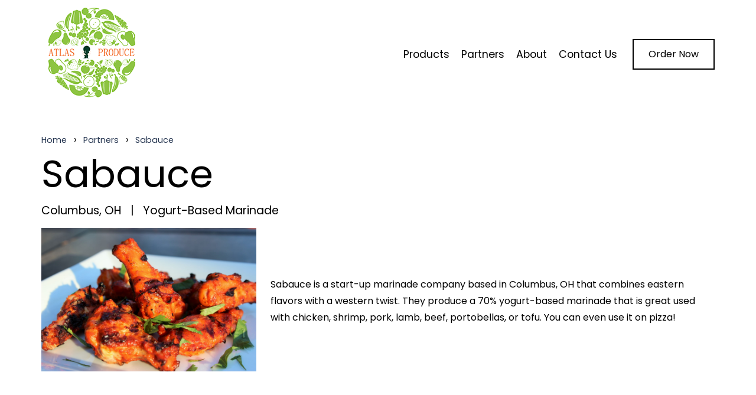

--- FILE ---
content_type: text/html; charset=utf-8
request_url: https://www.atlasproduce.net/partners/sabauce-35716
body_size: 3250
content:
<!DOCTYPE html>
<html xmlns="http://www.w3.org/1999/xhtml" xml:lang="en" lang="en" prefix="og: http://ogp.me/ns#">
<head>
<base href="https://www.atlasproduce.net/partners/sabauce-35716" />

<meta http-equiv="Content-Type" content="text/html; charset=utf-8" />
<meta http-equiv="X-UA-Compatible" content="IE=edge" />
<meta name="generator" content="https://www.amst.com/" />

<meta name="robots" content="index, follow" />
<meta name="googlebot" content="index, follow" />

<meta property="og:site_name" content="Welcome To Atlas Produce" />

<link rel="image_src" href="https://www.atlasproduce.net/user/partners/35716/img-f.png?t&#61;1620670098" />
<meta property="og:image" content="https://www.atlasproduce.net/user/partners/35716/img-f.png?t&#61;1620670098" />



<title>Sabauce</title>
<meta property="og:title" content="Sabauce" />



<link rel="canonical" href="https://www.atlasproduce.net/partners/sabauce-35716" />
<meta property="og:url" content="https://www.atlasproduce.net/partners/sabauce-35716" />


<meta name="viewport" content="width=device-width, initial-scale=1, viewport-fit=auto" />

<link href="https://www.atlasproduce.net/template/images/favicon.png?V&#61;120&amp;v2&#61;0&amp;t&#61;1620670079" typeX="image/png" rel="icon" />


<link href="/libraries/magnific/1.1.0/jquery.magnific.min.css?V=120&v2=&t=1620670165" rel="stylesheet" />
<link href="/libraries/superfish/1.7.10/css/superfish.min.css?V=120&v2=&t=1620670283" rel="stylesheet" />
<link href="/libraries/superfish/1.7.10/css/superfish-vertical.min.css?V=120&v2=&t=1620670283" rel="stylesheet" />
<link href="/common/js/overlay/overlay.css?V=120&v2=&t=1620670178" rel="stylesheet" />
<link href="/common/js/form_processing/form_processing.css?V=120&v2=&t=1620670177" rel="stylesheet" />
<link href="/common/js/responsive_table/responsive_table.css?V=120&v2=&t=1620670179" rel="stylesheet" />
<style></style>
<link href="//fonts.googleapis.com/css?display=swap&family=Poppins:normal%2Citalic%2Cbold%2Cbolditalic" rel="stylesheet" />
<link href="/template/style.css?V=120&v2=0&t=1620670013" rel="stylesheet" />
<script src="/libraries/jquery/3.6.0/jquery.min.js?V=120&v2=&t=1620670163" ></script>
<script src="/libraries/hoverintent/1.8.0/jquery.hoverintent.min.js?V=120&v2=&t=1620670162" ></script>
<script src="/libraries/magnific/1.1.0/jquery.magnific.min.js?V=120&v2=&t=1620670165" ></script>
<script src="/libraries/magnific/1.1.0/config.js?V=120&v2=&t=1620670165" ></script>
<script src="/libraries/superfish/1.7.10/js/superfish.min.js?V=120&v2=&t=1620670283" ></script>
<script>var js_host=window.location.hostname;var test_hosts=["YXRsYXNwcm9kdWNlLm5ldA==","YW1zdC5jb20=","YW1zdC5kZXY=","YW1zdC5yb2Nrcw==","YW1zdC5jb29s"];var ok=!1;$.each(test_hosts,function(key,cur_host){if(antiProxyEndsWith(js_host,atob(cur_host))){ok=!0;return !1}});function antiProxyEndsWith(haystack,needle){var d=haystack.length-needle.length;return d>=0&&haystack.indexOf(needle,d)===d};if(!ok){window.location=atob('aHR0cHM6Ly93d3cuYXRsYXNwcm9kdWNlLm5ldC4vcGFydG5lcnMvc2FiYXVjZS0zNTcxNg==')}</script>
<script src="/common/js/overlay/overlay.js?V=120&v2=&t=1620670178" ></script>
<script src="/common/js/captchakey/captchakey.js?V=120&v2=&t=1620670175" ></script>
<script src="/common/js/misc/misc.js?V=120&v2=&t=1620670178" ></script>
<script src="/common/js/extended_jquery/extended_jquery.js?V=120&v2=&t=1716908242" ></script>
<script src="/common/js/cookies/cookies.js?V=120&v2=&t=1620670176" ></script>
<script src="/common/js/forms/forms.js?V=120&v2=&t=1620670177" ></script>
<script src="/common/js/forms/validate.js?V=120&v2=&t=1620670177" ></script>
<script src="/common/js/form_processing/form_processing.js?V=120&v2=&t=1620670178" ></script>
<script src="/common/js/cb_but/cb_but.js?V=120&v2=&t=1620670176" ></script>
<script src="/common/js/ctab/ctab.js?V=120&v2=&t=1620670176" ></script>
<script src="/common/js/cmenu/cmenu.js?V=120&v2=&t=1620670176" ></script>
<script src="/common/js/responsive_table/responsive_table.js?V=120&v2=&t=1620670179" ></script>
<script src="/common/js/button_press_listener/button_press_listener.js?V=120&v2=&t=1620670175" ></script>
<script src="/common/js/scripts/scripts.js?V=120&v2=&t=1620670179" ></script>
<script>function setTimezone(tz){window.TIMEZONE_DETECTED=tz;setcookie('timezone',tz,60*60*24*365)}if(window.Intl){setTimezone(Intl.DateTimeFormat().resolvedOptions().timeZone)}if(!window.TIMEZONE_DETECTED){var script=document.createElement('script');script.onload=function(){setTimezone(jstz.determine().name())};script.src='/libraries/jstimezonedetect/1.0.6/jstimezonedetect.min.js';document.head.appendChild(script)}</script>
<script src="/common/js/dom_mutations/dom_mutations.js?V=120&v2=&t=1620670176" ></script>

</head>

<body>
<style>
.mobile_check_el {
	height: 0px; 
}
@media (max-width: 420px) {
	.mobile_check_el {
		display: none;
	}
}
</style>
<div class="mobile_check_el"></div>
<script>
function mobileCheckClass() {
	var el = $('.mobile_check_el') ;
	var cn = 'layout_'+(el.is(':visible') ? 'desktop' : 'mobile') ;
	$('body').removeClass('layout_desktop layout_mobile').addClass(cn) ;
}
mobileCheckClass() ;
$(window).on('resize', mobileCheckClass) ;
</script>
<div class="body ios_bubble_fix">

<div class="skin-outer-width-full">
	<div class="home-header-container home-page no_hero " id="home-header-container">
		<div class="skin-top-sticky">
			<header class="skin-container skin-container-header">
				<div class="skin-inner-width">
										<div class="skin-inner-padding">
						<div class="header-mobile_cont">
							<div class="header-mobile_banner_cont">
	<a href="/">
		<picture>
			<source media="(max-width: 700px)" srcset="/template/images/logo_mobile.png" />
			<img src="/template/images/logo.png" alt="Welcome To Atlas Produce" />
		</picture>
	</a>
</div>
<div class="header-nav_icon header-nav_toggle">
	<a href="javascript:bodyclass.toggle('nav_open')" aria-label="Open main nav menu" style="text-decoration: none; "><span class="svgicon">
<svg xmlns="http://www.w3.org/2000/svg" viewBox="0 0 448 512"><path d="M16 132h416c8.837 0 16-7.163 16-16V76c0-8.837-7.163-16-16-16H16C7.163 60 0 67.163 0 76v40c0 8.837 7.163 16 16 16zm0 160h416c8.837 0 16-7.163 16-16v-40c0-8.837-7.163-16-16-16H16c-8.837 0-16 7.163-16 16v40c0 8.837 7.163 16 16 16zm0 160h416c8.837 0 16-7.163 16-16v-40c0-8.837-7.163-16-16-16H16c-8.837 0-16 7.163-16 16v40c0 8.837 7.163 16 16 16z"/></svg>
</span></a>
</div>
						</div>
						<div class="header-banner_parent">
							<div class="header-banner_cont">
								<a href="/">
									<picture>
										<source media="(max-width: 700px)" srcset="/template/images/logo_mobile.png" />
										<img src="/template/images/logo.png" alt="Welcome To Atlas Produce" />
									</picture>
								</a>
							</div>
							<div class="header-right_cont ml-auto">
								<div class="nav-body_overlay"></div>
								<div class="skin-nav_cont">
									<nav class="skin-nav_mobile_body">
										<div class="skin-inner-padding nav-mobile_top">
											<div class="nav-nav_toggle">
												<a href="javascript:bodyclass.toggle('nav_open')" aria-label="Close Nav Menu"><span class="svgicon">
<svg xmlns="http://www.w3.org/2000/svg" viewBox="0 0 352 512"><path d="M242.72 256l100.07-100.07c12.28-12.28 12.28-32.19 0-44.48l-22.24-22.24c-12.28-12.28-32.19-12.28-44.48 0L176 189.28 75.93 89.21c-12.28-12.28-32.19-12.28-44.48 0L9.21 111.45c-12.28 12.28-12.28 32.19 0 44.48L109.28 256 9.21 356.07c-12.28 12.28-12.28 32.19 0 44.48l22.24 22.24c12.28 12.28 32.2 12.28 44.48 0L176 322.72l100.07 100.07c12.28 12.28 32.2 12.28 44.48 0l22.24-22.24c12.28-12.28 12.28-32.19 0-44.48L242.72 256z"/></svg>
</span></a>
											</div>
										</div>
										<nav class="skin-container skin-container-nav1" data-nav_container="1">
											<div class="skin-inner-width">
												 
<ul id="nav_nav1" class="sf-menu">
	<li><a href="/our-products" class="nav-link_1 nav-link_a"  rel="noopener" >Products</a></li><li><a href="/partners/" class="nav-link_1 nav-link_a"  rel="noopener" >Partners</a></li><li><a href="/about" class="nav-link_1 nav-link_a"  rel="noopener" >About</a></li><li><a href="/contact/" class="nav-link_1 nav-link_a"  rel="noopener" >Contact Us</a></li></ul>

<script>
$('#nav_nav1').superfish({
	delay:			500,
	animation:		{opacity:'show',height:'show'},
	speed:			175
}) ;
</script>
											</div>
										</nav>
																<p class="order-mobile"><a class="a_but a_but-alt1 a_but-bigger" href="https://orders.atlasproduce.net/atlas/online?command=welcome.create" target="_blank">Order Now</a></p>
									</nav>
								</div>
							</div>
							<p class="order-desktop"><a class="a_but a_but-alt2" href="https://orders.atlasproduce.net/atlas/online?command=welcome.create" target="_blank">Order Now</a></p>
						</div>
					</div>
				</div>
			</header>
		</div>
	</div>
			<div class="skin-container skin-container-content">
			<div class="skin-inner-width pt-4 pb-4">
			<div class="skin-inner-padding">
				<div class="content-content">
						<div class="part_id bcrumb"><a href="/">Home</a> &nbsp; &rsaquo; &nbsp; <a href="/partners/">Partners</a> &nbsp; &rsaquo; &nbsp; <a href="/partners/sabauce-35716">Sabauce</a></div><h1>Sabauce</h1><h4>Columbus, OH &nbsp; | &nbsp; Yogurt-Based Marinade </h4>

<div class="part_id detail row align_cen">
		
	<div class="col-lg-4 text-center">
		<a href="/user/partners/35716/img-f.png?t=1620670098" rel="lightbox[]" class="img_cont img_cover">
			<img src="/user/partners/35716/img-t.png?t=1620670098" title="" alt="" />		</a>
	</div>

	<div class="icontent col"><p>
Sabauce
is
a&nbsp;start-up
marinade
company
based
in
Columbus,
OH
that
combines
eastern
flavors
with
a
western
twist.
They
produce
a
70%
yogurt-based
marinade
that
is
great
used
with
chicken,
shrimp,
pork,
lamb,
beef,
portobellas,
or
tofu.
You
can
even
use
it
on
pizza!<a href="https://www.sabauce.com/"
target="_blank"
rel="noopener"></a></p>
</div>
	</div>

					<div style="clear: both"></div>
										</div>
			</div>
		</div>
		</div>
	<footer class="skin-container skin-container-footer pt-5">
		<div class="skin-inner-width">
			<div class="skin-inner-padding">

				<div class="par">
					All Rights Reserved 2026, Welcome To Atlas Produce - <a href="https://www.atlasproduce.net/cms/" rel="nofollow">Admin Login</a> &nbsp; | &nbsp; <a href="https://www.amst.com/">Web Site Developed by Alt Media Studios</a>
				</div>
			</div>
		</div>
	</footer>
</div>




<script>
var html = $('html') ;

if (window.ResizeObserver) {
	var top_sticky_resize_obs = new ResizeObserver(function (entries) {
		var entry = entries[0] ;
		
		if (!entry) return ;
		
		// chrome uses array, standard is non-array, legacy is contentRect
		var height = entry.contentBoxSize ? (entry.borderBoxSize[0] ? entry.borderBoxSize[0].blockSize : entry.borderBoxSize.blockSize) : entry.contentRect.height ; 
		
		html[0].style.setProperty('--skin-top-sticky-height', height+'px') ;
	}) ;

	$(function () {
		top_sticky_resize_obs.observe($('.skin-top-sticky')[0]) ;
	}) ;
}
</script>


<script type="application/ld+json">[{"@type":"BreadcrumbList","itemListElement":[{"@type":"ListItem","position":1,"item":{"@id":"\/","name":"atlasproduce.net"}},{"@type":"ListItem","position":2,"item":{"@id":"\/partners\/","name":"Partners"}},{"@type":"ListItem","position":3,"item":{"@id":"\/partners\/sabauce-35716","name":"Sabauce"}}],"@context":"http:\/\/schema.org"}]</script>

</div>

<script>
let width = $(window).width() ;
function vh(v) {
  let h = Math.max(document.documentElement.clientHeight);
  return (v * h) / 100;
}
function navbar(width) {
    let scrollDist = $(window).scrollTop() ;
    if(width > 980) {
        $(window).scroll(function() {
            let scrollDist = $(window).scrollTop() ;
            if(scrollDist <= vh(0)) {
                //top
                $("#home-header-container").removeClass("header-image-bg") ;
            } else {
                //scrolled down
                $("#home-header-container").addClass("header-image-bg") ;
            }
        }) ;
    }
}
navbar(width) ;
$(window).on('resize', function() {
    let width = $(window).width() ;
    navbar(width) ;
}) ;
</script>

</body>
</html>


--- FILE ---
content_type: text/css; charset=utf-8
request_url: https://www.atlasproduce.net/template/style.css?V=120&v2=0&t=1620670013
body_size: 9477
content:
html,body{scroll-behavior:smooth}html,body,form{padding:0;margin:0}body{font:inherit;line-height:inherit;color:inherit}html,body,input,select,textarea,button{font-family:'Poppins',arial,helvetica,sans-serif;font-size:16px;line-height:1.25;color:#000}input,select,textarea{box-sizing:border-box}textarea{resize:vertical}input{margin:2px;margin-left:0}p,.par,.spaced{margin:16px 0}p,.par,blockquote,ul,ol,menu,.lh{line-height:1.75}ul{line-height:3rem}@media (max-width:984px){ul{line-height:2rem}}a,a:link{color:#253550}a:active,a:visited{color:#253550}a:hover{color:#666}table{border-collapse:collapse}tr{vertical-align:baseline}img{border-collapse:separate;max-width:100%;height:auto}a img{border:solid 0 #253550}a:hover img{border-color:#666}hr{margin:6px 0;padding:0;border:0;border-top:solid 1px #000;border-bottom:solid 1px #fff;opacity:.4}.sf-menu{display:flex;flex-wrap:wrap;justify-content:space-between}.sf-menu li{flex:auto}.sf-menu li ul{width:250px;box-shadow:2px 2px 5px 0 rgba(0,0,0,.2)}.sf-menu li a{padding:5px 10px;text-decoration:none;color:white}.sf-menu li a.nav-link_a{text-align:center}.sf-menu li ul.nav-cont_sub_right{left:initial!important;right:0}.no_hero .skin-container-nav1 .sf-menu li a.nav-link_a{color:#000;text-shadow:none}.no_hero.header-image-bg .skin-container-nav1 .sf-menu li a.nav-link_a,.skin-container-nav1 .sf-menu li a.nav-link_a{color:#fff;font-size:1.1em;text-shadow:0 0 6px rgba(0,0,0,.5);display:inline-block;position:relative;transition:.25s ease-out}.skin-container-nav1 .sf-menu li a.nav-link_a::after{content:"";position:absolute;width:100%;height:3px;bottom:0;left:0;background-color:#fff;transform:scaleX(0);transform-origin:bottom right;transition:transform .25s ease-out}.skin-container-nav1 .sf-menu li a.nav-link_a:hover::after{transform:scaleX(1);transform-origin:bottom left}@media (max-width:984px){.skin-container-nav1 .sf-menu li a.nav-link_a{color:#000;text-shadow:none}.skin-container-nav1 .sf-menu li a.nav-link_a:hover::after{transform:scaleX(0)}}.skin-container-nav1 .sf-menu li a.nav-link_b{background:#fff;color:#000}.skin-container-nav1 .sf-menu li a.nav-link_b:hover{background:#fff}.skin-container-nav2 .sf-menu li a.nav-link_a{background:#253550;color:#fff;font-size:1.1em;font-weight:bold}.skin-container-nav2 .sf-menu li a.nav-link_a:hover{background:#505d72}.skin-container-nav2 .sf-menu li a.nav-link_b{background:#505d72;color:#fff}.skin-container-nav2 .sf-menu li a.nav-link_b:hover{background:#253550}@media (max-width:984px){.sf-menu{display:block}.sf-menu ul{position:static!important;width:auto!important}.sf-menu li{display:block!important}.sf-menu li a.nav-link_a{text-align:left}.sf-menu li ul li a{padding-left:20px}}h1,h2,h3,h4,h5,h6{margin:16px 0;font-family:'Poppins',arial,helvetica,sans-serif;line-height:1;color:#000;font-weight:500}h1{font-size:4rem;color:#000}h2{font-size:2.8rem;color:#000;line-height:3.6rem}h3{font-size:2.2rem;color:#000;line-height:3rem}h4{font-size:1.2rem;color:#000;line-height:1.7rem}h5,.inline_h{font-size:1.1em;color:#000}h6{font-size:1em;color:#000}body{}.body{margin:0;padding:0}.skin-outer-width-full{max-width:100%;min-height:100vh;display:flex;flex-direction:column}.skin-outer-width-centered{max-width:1180px;margin:10px auto;box-shadow:0 0 10px 0 rgba(0,0,0,.4)}@media (max-width:1000px){.skin-outer-width-centered{max-width:100%;margin:0;box-shadow:none}}.skin-outer-width-full .skin-inner-width{max-width:1180px;margin:auto;box-sizing:border-box}html{--skin-top-sticky-height:500px}@media (max-width:984px){html{--skin-top-sticky-height:44px}}.skin-outer-width-full .skin-top-sticky{position:sticky;position:-webkit-sticky;top:0;left:0;z-index:1;box-shadow:0 0 10px 0 rgba(0,0,0,.5)}@supports (backdrop-filter:saturate() blur()) or (-webkit-backdrop-filter:saturate() blur()){.skin-outer-width-full .skin-top-sticky{background:rgba(0,0,0,.5);backdrop-filter:saturate(180%) blur(20px);-webkit-backdrop-filter:saturate(180%) blur(20px)}}.skin-inner-padding{padding:4px 20px}@media (max-width:700px){.skin-inner-padding{padding:10px}}.header-banner_parent{display:flex;justify-content:space-between;align-items:center}.header-banner_cont img{max-width:100%}.header-cart_cont a{text-decoration:none}.header-cart_cont .cart_items{display:inline-block;padding:0 2%;background-color:#253550;color:white;border-radius:.75em;min-width:.8em;height:1.75em;line-height:1.75;font-size:.8em;text-align:center}.skin-container-nav2{background:#253550}.skin-container-content{flex-grow:1}.skin-container-content .skin-inner-width{background-color:#fff}.skin-container-footer{background-color:#fff;color:#666;text-align:center}.skin-container-footer .row{font-size:1.19rem}.skin-container-footer a{text-decoration:none}.skin-container-footer a:hover{text-decoration:underline}body{transition:transform ease .3s;position:relative}.header-mobile_cont,.nav-nav_toggle{font-size:1.5em;color:#fff}.header-mobile_cont a{color:#000}.header-mobile_cont,.nav-mobile_top{display:none}.nav-body_overlay{display:none}@media (max-width:984px){body{background-image:none}.skin-outer-width-full .skin-top-sticky,.skin-outer-width-centered .skin-top-sticky{position:-webkit-sticky;position:sticky;top:0;left:0;z-index:2;box-shadow:0 0 10px 0 rgba(0,0,0,.6)}.skin-container-header{background:white}.header-mobile_cont,.nav-mobile_top{display:block}.header-mobile_cont{overflow:hidden;display:flex;justify-content:space-between;align-items:center}.header-mobile_cont>*{padding:0 5px}.header-mobile_banner_cont{text-align:center}.header-mobile_banner_cont img{max-height:1.5em;vertical-align:middle}.header-banner_parent{display:block}.header-search_cont{margin:0;margin-top:.5em}.header-banner_cont,.header-phone_cont,.header-cart_cont,.header-search_cont{display:none}body.search_open .header-search_cont{display:block}.skin-nav_cont{position:fixed;z-index:3;top:0;bottom:0;right:-100vw;width:100vw;overflow-y:auto;transition:transform ease .3s}.skin-nav_mobile_body{position:relative;top:0;bottom:0;height:100%;width:75%;min-width:320px;box-shadow:0 0 15px rgba(0,0,0,.3);background:#fff;margin-left:auto;text-align:right}.nav-mobile_top{position:-webkit-sticky;position:sticky;top:0;left:0;right:0;z-index:3;background:#fff}.nav-mobile_top .svgicon{color:#000}body.nav_open{overflow:hidden}body.nav_open .skin-nav_cont{transform:translateX(-100%)}.nav-body_overlay{display:block;position:fixed;z-index:3;top:0;bottom:0;left:0;right:0;pointer-events:none;background:rgba(0,0,0,.4);opacity:0;transition:opacity ease .3s}body.nav_open .nav-body_overlay{pointer-events:all;opacity:1}}@media print{.skin-outer-width-centered,.skin-inner-width{margin:auto!important;width:auto!important;max-width:100%!important}.skin-inner-padding{padding-left:0!important;padding-right:0!important}}.skin-hero-outer{position:relative;overflow:hidden;background-image:linear-gradient(to right,#000,#8dc442)}.skin-hero-img-cont{position:absolute;top:0;left:0;height:100%;width:100%}.skin-hero-img-cont img,.skin-hero-img-cont video{object-fit:cover;object-position:center center;height:100%;width:100%;position:absolute}.skin-hero-content{position:relative;display:flex;justify-content:center;align-items:stretch}.skin-hero-home .skin-hero-content>*{flex-grow:1}.skin-hero-content>*{flex-grow:0}.skin-hero-img-backdrop{background-color:rgba(0,0,0,.1)}.skin-hero-home .skin-hero-content-text,.skin-hero-home .skin-hero-content-text h1{text-align:left}.skin-hero-content-text,.skin-hero-content-text h1{font-size:3rem;color:white;text-shadow:1px 1px 10px rgba(0,0,0,.7);text-align:center}.skin-hero-content-text h1{font-size:4rem}.skin-hero-content-text .a_but-alt2{text-shadow:none;font-size:1.1rem;padding:15px 30px}.skin-hero-content-text .hero_teaser{font-size:.5em}@media (min-width:985px){.skin-hero-outer.skin-hero-sizing-desktop-ratio{padding-bottom:calc(1/4 * 100%)}.skin-hero-outer.skin-hero-sizing-desktop-content .skin-hero-content{padding:5% 0}.skin-hero-outer.skin-hero-sizing-desktop-static.skin-hero-home .skin-hero-content{height:calc(80vh)}.skin-hero-outer.skin-hero-sizing-desktop-static .skin-hero-content{height:calc(70vh)}.skin-hero-outer.skin-hero-sizing-desktop-ratio .skin-hero-content{position:absolute;width:100%;height:100%}}@media (min-width:985px){.positioned_hero-padding{padding-top:calc(4px + var(--skin-top-sticky-height));}}@media (max-width:984px){.skin-hero-outer.skin-hero-sizing-mobile-ratio{padding-bottom:calc(1/4 * 100%)}.skin-hero-outer.skin-hero-sizing-mobile-content .skin-hero-content{padding:10% 0}.skin-hero-outer.skin-hero-sizing-mobile-static.skin-hero-home .skin-hero-content{height:calc(100vh - var(--skin-top-sticky-height))}.skin-hero-outer.skin-hero-sizing-mobile-static .skin-hero-content{height:calc(80vh - var(--skin-top-sticky-height))}.skin-hero-outer.skin-hero-sizing-mobile-ratio .skin-hero-content{position:absolute;width:100%;height:100%}.skin-hero-content-text{font-size:1.8rem}.skin-hero-content-text .hero_teaser{font-size:.6em}}.form-input,.form-textarea,.form-select,.form-selectmultiple,.form-file,.form-button,.form-text{display:block;width:100%;margin:.125em 0;font-size:16px;line-height:1.25;padding:.25em .45em;border-width:1px;border-radius:.15em;transition:box-shadow 150ms ease-in-out,border 150ms ease-in-out;height:calc(20px + 0.5em + 2px)}.form-input,.form-textarea,.form-select,.form-selectmultiple,.form-file,.form-text{color:#666;background-color:#fff;border-style:solid;border-color:#aaa}.form-text{width:auto;height:auto;padding-left:.675em;padding-right:.675em;background-color:#e5e5e5}.form-button{color:#323232;background-color:#e5e5e5;border-style:solid;border-color:rgba(0,0,0,.2) rgba(0,0,0,.5) rgba(0,0,0,.5) rgba(0,0,0,.2)}.form-button:hover{background-color:#d5d5d5}.form-button:active{background-color:#e7e7e7;border-color:rgba(0,0,0,.5) rgba(0,0,0,.2) rgba(0,0,0,.2) rgba(0,0,0,.5)}.form-button[disabled] {color:#515151;background-color:#ccc;border-color:rgba(0,0,0,.1) rgba(0,0,0,.25) rgba(0,0,0,.25) rgba(0,0,0,.1)}.form-checkbox{appearance:initial;-moz-appearance:initial;-webkit-appearance:initial;box-sizing:border-box;width:.9em;height:.9em;vertical-align:text-bottom;background-color:white;border:solid 1px #666;border-radius:.15em;transition:box-shadow 150ms ease-in-out,border 150ms ease-in-out,background-color 150ms ease-in-out}.form-checkbox:active{background-color:rgba(141,196,66,.4)}.form-checkbox:checked{background-image:url("data:image/svg+xml,%3csvg xmlns='http://www.w3.org/2000/svg' width='8' height='8' viewBox='0 0 8 8'%3e%3cpath fill='%23fff' d='M6.564.75l-3.59 3.612-1.538-1.55L0 4.26l2.974 2.99L8 2.193z'/%3e%3c/svg%3e");background-position:50% 50%;background-repeat:no-repeat;background-color:#8dc442;background-size:80%}.form-checkbox:hover{border-color:#8dc442}.form-checkbox:checked:hover{background-color:#a3cf67}.form-checkbox:checked:active{background-color:#badb8d}.form-checkbox[disabled],.form-checkbox:hover[disabled] {border-color:#aaa;background-color:#eee}.form-checkbox:checked[disabled],.form-checkbox:checked:hover[disabled] {background-image:url("data:image/svg+xml,%3csvg xmlns='http://www.w3.org/2000/svg' width='8' height='8' viewBox='0 0 8 8'%3e%3cpath fill='%23eee' d='M6.564.75l-3.59 3.612-1.538-1.55L0 4.26l2.974 2.99L8 2.193z'/%3e%3c/svg%3e");border-color:#aaa;background-color:#aaa}.form-radio{appearance:initial;-moz-appearance:initial;-webkit-appearance:initial;box-sizing:border-box;width:.9em;height:.9em;vertical-align:text-bottom;background-color:white;border:solid 1px #666;border-radius:50%;transition:box-shadow 150ms ease-in-out,border 150ms ease-in-out,background 150ms ease-in-out}.form-radio:active{background-color:rgba(141,196,66,.4)}.form-radio:checked{border:solid .33em #8dc442;background-color:white}.form-radio:hover{border-color:#8dc442}.form-radio:checked:hover{border-color:#a3cf67}.form-radio:checked:active{border-color:#badb8d}.form-radio[disabled],.form-radio:hover[disabled] {border-color:#aaa;background-color:#eee}.form-hidden{height:0;padding:0;border:0;margin:0;float:left}.form-but.cb_but.form-noinput{position:relative}.form-but.cb_but.form-noinput input{position:absolute;z-index:-99}.form-file::-webkit-file-upload-button{visibility:hidden}.form-file{position:relative;padding:.1875em .45em}.form-file::before{content:'Browse...';display:inline-block;position:absolute;top:0;bottom:0;margin-left:-.45em;margin-right:-.45em;padding:.25em .75em .25em .75em;outline:0;white-space:nowrap;user-select:none;cursor:pointer;color:#323232;background-color:#e5e5e5}.form-file:hover::before{background-color:#d5d5d5}.form-textarea,.form-selectmultiple{height:auto}.form-selectmultiple{padding:0}.form-selectmultiple option{padding:.25em .45em}.form-input:focus,.form-textarea:focus,.form-select:focus,.form-selectmultiple:focus,.form-checkbox:focus,.form-button:focus,.form-file:focus,.form-range:focus{outline:0;box-shadow:0 0 0 .2em rgba(141,196,66,.4);border-color:rgba(141,196,66,.4)}.form-radio:focus{outline:0;box-shadow:0 0 0 .2em rgba(141,196,66,.4)}.form-but.a_but:focus-within,.form-but.cb_but:focus-within,.cmenu .form-but.cmenu-button:focus-within{outline:0;box-shadow:0 0 0 .2em rgba(141,196,66,.4);border-color:rgba(141,196,66,.4)}.form-but.cb_but:focus-within .form-checkbox,.form-but.cb_but:focus-within .form-radio{box-shadow:none}.form-input::placeholder,.form-textarea::placeholder{opacity:.5}.form-select optgroup,.form-selectmultiple optgroup{color:#666;background-color:#ededed}.form-select option,.form-selectmultiple option{background-color:#fff}.form-button,.form-but{box-sizing:border-box}.form-but input{margin-top:0;margin-bottom:0}.form-input[type=color] {vertical-align:bottom}.form-range{vertical-align:middle}.form-input[readonly],.form-textarea[readonly],.form-select[readonly],.form-selectmultiple[readonly],.form-selectmultiple[readonly] option{color:#8c8c8c;background-color:#ededed;border-color:#bbb}.form-input[disabled],.form-textarea[disabled],.form-select[disabled],.form-select option[disabled],.form-selectmultiple[disabled],.form-selectmultiple[disabled] option,.form-selectmultiple option[disabled] {color:#8c8c8c;background-color:#ededed;border-color:#bbb}.form-validate *:-moz-ui-invalid{box-shadow:none}.form-validate *:invalid{outline:0}.form-validate .form-required .form-label:before,.form-validate .form-required.form-label:before{color:#d00;content:'*'}.form-validate.form-interacted .form-required .form-label,.form-validate .form-interacted.form-required .form-label{transition:color 150ms ease-in-out}.form-validate.form-interacted .form-invalid .form-label,.form-validate .form-interacted.form-invalid .form-label{color:#d00}.form-validate .form-interacted.form-invalid .form-input,.form-validate.form-interacted .form-invalid .form-input,.form-validate .form-interacted.form-invalid .form-textarea,.form-validate.form-interacted .form-invalid .form-textarea,.form-validate .form-interacted.form-invalid .form-select,.form-validate.form-interacted .form-invalid .form-select,.form-validate .form-interacted.form-invalid .form-selectmultiple,.form-validate.form-interacted .form-invalid .form-selectmultiple,.form-validate .form-interacted.form-invalid .form-checkbox,.form-validate.form-interacted .form-invalid .form-checkbox,.form-validate .form-interacted.form-invalid .form-radio,.form-validate.form-interacted .form-invalid .form-radio,.form-validate .form-interacted.form-invalid .form-file,.form-validate.form-interacted .form-invalid .form-file,.form-validate .form-interacted.form-invalid.cb_but,.form-validate.form-interacted .form-invalid.cb_but,.form-validate .form-interacted.form-invalid .cb_but,.form-validate.form-interacted .form-invalid .cb_but{border-color:#e33232}.form-validate .form-interacted.form-invalid .form-input:focus,.form-validate.form-interacted .form-invalid .form-input:focus,.form-validate .form-interacted.form-invalid .form-textarea:focus,.form-validate.form-interacted .form-invalid .form-textarea:focus,.form-validate .form-interacted.form-invalid .form-select:focus,.form-validate.form-interacted .form-invalid .form-select:focus,.form-validate .form-interacted.form-invalid .form-selectmultiple:focus,.form-validate.form-interacted .form-invalid .form-selectmultiple:focus,.form-validate .form-interacted.form-invalid .form-checkbox:focus,.form-validate.form-interacted .form-invalid .form-checkbox:focus,.form-validate .form-interacted.form-invalid .form-radio:focus,.form-validate.form-interacted .form-invalid .form-radio:focus,.form-validate .form-interacted.form-invalid .form-file:focus,.form-validate.form-interacted .form-invalid .form-file:focus,.form-validate .form-interacted.form-invalid.cb_but:focus,.form-validate.form-interacted .form-invalid.cb_but:focus,.form-validate .form-interacted.form-invalid .cb_but:focus,.form-validate.form-interacted .form-invalid .cb_but:focus{box-shadow:0 0 0 .2em rgba(221,0,0,.5)}.form-validate .form-interacted.form-invalid.form-but.cb_but:focus-within,.form-validate.form-interacted .form-invalid.form-but.cb_but:focus-within,.form-validate .form-interacted.form-invalid.form-but .cb_but:focus-within,.form-validate.form-interacted .form-invalid.form-but .cb_but:focus-within{box-shadow:0 0 0 .2em rgba(221,0,0,.5)}.form-validate .form-invalid-message{display:none;font-size:.8em;color:#d00;margin-top:.25em}.form-validate .form-interacted.form-invalid .form-invalid-message,.form-validate.form-interacted .form-invalid .form-invalid-message{display:block}.form-validate button[type=submit]:not(.form-submit-always-valid){transition:opacity 150ms ease-in-out}.form-validate:invalid button[type=submit]:not(.form-submit-always-valid){opacity:.5;cursor:default}.form-but.a_but,.form-but.cb_but{line-height:1.25;margin:.125em;margin-left:0;padding:.75em .75em}.form-but.a_but,.form-but.cb_but{line-height:1.25}.cmenu .form-but.cmenu-button{line-height:1.25;margin:.125em;margin-left:0;margin-bottom:0;padding:.25em .45em}.form-but.cb_but .form-checkbox,.form-but.cb_but .form-radio{vertical-align:-.09em}.form-group{display:flex;flex-wrap:wrap;align-items:stretch;width:100%}.form-group>*{border-radius:0}.form-group>*:first-child,.form-group>.form-group-first{border-top-left-radius:.15em;border-bottom-left-radius:.15em}.form-group>*:last-child,.form-group>.form-group-last{border-top-right-radius:.15em;border-bottom-right-radius:.15em}.form-group>.form-text:first-child{border-right-width:0}.form-group>.form-text:last-child{border-left-width:0}.form-group>.form-text{display:flex;align-items:center;text-align:center}.form-group>.form-input,.form-group>.form-select,.form-group>.form-file{flex:1 1 auto;width:1%}.form-validate .form-interacted.form-invalid .form-group .form-text,.form-validate.form-interacted .form-invalid .form-group .form-text{border-color:#e33232}.form-full{display:block;width:100%;margin-right:0}.form-input.form-plain{appearance:textfield;-moz-appearance:textfield;-webkit-appearance:textfield}.form-input.form-plain::-webkit-outer-spin-button,.form-input.form-plain::-webkit-inner-spin-button{-webkit-appearance:none}.inline{display:inline}.footnote{font-style:italic;font-size:.8em}.gb{font-weight:bold;color:#666}.dim{color:#666}.important{color:#f16e2e}.required{color:#f16e2e}.good{color:#253550}.bad{color:#f16e2e}a.inverted{text-decoration:none}a.inverted:hover{text-decoration:underline}.zebra:nth-child(2n){background-color:#f8f8f8}.zebra:nth-child(2n+1){background-color:#fff}abbr[title],.help[title] {border-bottom:dotted 1px #666;cursor:help}.google_info_win{font-size:12px;margin-top:10px;line-height:1.5}.img_float_right{float:right;clear:right;margin:16px 0 16px 20px}.img_float_left{float:left;clear:left;margin:16px 20px 16px 0}.img_float_right img,.img_float_left img{max-width:100%;height:auto}@media (max-width:600px){.img_float_right,.img_float_left{text-align:center;float:none;margin:16px 0}}.searchbar{position:relative}.searchbar input{margin:0;border:1px solid #e0e0e0;border-radius:.15em;padding:.25em 2em .25em .5em;background:#fff;width:100%;color:#999;font-size:16px;line-height:1.25;outline:0}.searchbar input:invalid{box-shadow:none}.searchbar button{position:absolute;box-sizing:border-box;top:0;right:0;bottom:0;height:100%;width:2em;margin:0;border:solid .38em #ccc;border-radius:0 .15em .15em 0;padding:0;background:#ccc;color:black;opacity:.4}.missing{margin-bottom:16px;background-color:#f3f9ec;padding:8px;text-align:center;color:#8dc442;font-size:1.6em;border:solid 1px #8dc442}body.mce-content-body{background-color:#fff;background-image:none;padding:20px}body.mce-content-body a{color:#253550!important;}.svgicon{display:inline-block;line-height:0;vertical-align:.08em}.svgicon svg{height:1.25em;width:1.25em;margin:-.225em -.125em;vertical-align:middle;fill:currentColor}.status_good{color:#71B867}.status_warning{color:#C80}.status_bad{color:#900}.done{margin:16px 0;background-color:#f3f9ec;text-align:center;color:#8dc442;border:solid 1px #8dc442}.done_standard,.done_message{margin:8px}.done_message p{margin:8px 0}.done_message>*:first-child{margin-top:0}.done_message>*:last-child{margin-bottom:0}.done_0{font-style:italic}.done_1 .done_standard{font-weight:bold}.done_0 .done_standard{font-weight:bold}.datepicker--day-name{font-weight:bold;color:#8dc442; text-decoration:underline}.datepicker--button{color:#8dc442}.datepicker--cell.-selected-,.datepicker--cell.-selected-.-current-{background-color:#8dc442}.datepicker--cell.-current-{color:#8dc442;border:solid 1px #999}.datepicker--cell.-selected-.-focus-,.datepicker--cell.-selected-.-current-.-focus-{background-color:#a3cf67}.datepicker--time-row input[type=range]:focus::-webkit-slider-thumb{background:#8dc442;border-color:#8dc442}.datepicker--time-row input[type=range]:focus::-moz-range-thumb{background:#8dc442;border-color:#8dc442}.datepicker--time-row input[type=range]:focus::-ms-thumb{background:#8dc442;border-color:#8dc442}.video_cont{position:relative;padding-top:0;height:0;overflow:hidden;padding-bottom:56.25%}.video_cont iframe,.video_cont object,.video_cont embed{position:absolute;top:0;left:0;width:100%;height:100%}.cbox{border:solid 1px #cfcfcf}.cbox-head{border:solid 0 #555;background-color:#efefef;background-image:linear-gradient(to bottom,#efefef,#efefef);padding:5px;color:#555;text-shadow:0 0 2px #fdfdfd;font-weight:bold}.cbox-head a{color:#555}.cbox-content{padding:5px}.cbox.cbox-alt1{border:solid 1px #253550}.cbox-alt1 .cbox-head{border-color:#fff;background-color:#3a4961;background-image:linear-gradient(to bottom,#3a4961,#3a4961);color:#fff;text-shadow:0 0 2px #030508}.cbox.cbox-alt2{border:solid 1px #e2e4e8}.cbox-alt2 .cbox-head{border-color:#000;background-color:#fff;background-image:linear-gradient(to bottom,#fff,#fff);color:#000;text-shadow:0 0 2px #191919}.a_but{box-sizing:border-box;display:inline-block;margin:1px 0;border-style:solid;border-width:0;border-color:#cfcfcf #9b9b9b #9b9b9b #cfcfcf;border-radius:0;background-color:#efefef;padding:1px 6px;color:#555!important;line-height:inherit;text-align:center;white-space:normal;text-decoration:none;cursor:pointer;transition:.25s ease}.a_but:hover{background-color:#e0e0e0}.a_but:active,.a_but:focus{background-color:#e0e0e0;background-image:none}.a_but-primary{background-color:#d1d1d1;border:solid 0 #b1b1b1;color:#444}.a_but-primary:hover{background-color:#c2c2c2}.a_but[disabled] {opacity:.9;border-color:#d6d6d6 #a1a1a1 #a1a1a1 #d6d6d6;background-color:#efefef;background-image:none;color:#7b7b7b!important;text-shadow:none;cursor:default}.a_but-alt1{border-color:#253550 #1b273c #1b273c #253550;background-color:#3a4961;color:#fff!important}.a_but-alt1:hover{background-color:#4e5b71}.a_but-alt1:active,.a_but-alt1:focus{background-color:#4e5b71}.a_but-alt1[disabled] {border-color:#576377 #414a59 #414a59 #576377;background-color:#677284;background-image:none;color:#fafafa!important}.a_but-alt2{border-color:#e2e4e8 #a9abae #a9abae #e2e4e8;background-color:#fff;color:#000!important;padding:10px 25px}.a_but-alt2:hover{background-color:#e5e5e5}.a_but-alt2:active,.a_but-alt2:focus{background-color:#e5e5e5}.a_but-alt2[disabled] {border-color:#e5e7e9 #acadaf #acadaf #e5e7e9;background-color:#fafafa;background-image:none;color:#3b3b3b!important}.a_but-bigger{padding:1rem 2rem}label.cb_but{box-sizing:border-box;display:inline-block;margin:1px 0;border-style:solid;border-width:0;border-color:#cfcfcf #9b9b9b #9b9b9b #cfcfcf;border-radius:0;background-color:#f5f5f5;background-image:linear-gradient(to bottom,#f5f5f5,#f5f5f5);padding:1px 6px;color:#666;line-height:inherit;cursor:pointer}label.cb_but:hover{background-image:linear-gradient(to bottom,#e6e6e6,#e6e6e6)}label.cb_but.cb_but-disabled{background-image:none;opacity:.75;cursor:default}label.cb_but.cb_but-checked{background-color:#efefef;background-image:linear-gradient(to bottom,#efefef,#efefef);color:#555;text-shadow:0 0 2px #fdfdfd}label.cb_but.cb_but-checked:not(.cb_but-disabled):hover{background-color:#e0e0e0;background-image:linear-gradient(to bottom,#e0e0e0,#e0e0e0)}label.cb_but-alt1{border-color:#9fa6b2 #777c85 #777c85 #9fa6b2;background-color:#d7dadf;background-image:linear-gradient(to bottom,#d7dadf,#d7dadf);color:#253550}label.cb_but-alt1:hover{background-image:linear-gradient(to bottom,#ced2d8,#ced2d8)}label.cb_but-alt1.cb_but-disabled{background-image:none}label.cb_but-alt1.cb_but-checked{background-color:#3a4961;background-image:linear-gradient(to bottom,#3a4961,#3a4961);color:#fff;text-shadow:0 0 2px #030508}label.cb_but-alt1.cb_but-checked:not(.cb_but-disabled):hover{background-color:#4e5b71;background-image:linear-gradient(to bottom,#4e5b71,#4e5b71)}label.cb_but-alt2{border-color:#bdc2ca #8e9197 #8e9197 #bdc2ca;background-color:#fff;background-image:linear-gradient(to bottom,#fff,#fff);color:#fff}label.cb_but-alt2:hover{background-image:linear-gradient(to bottom,#fff,#fff)}label.cb_but-alt2.cb_but-disabled{background-image:none}label.cb_but-alt2.cb_but-checked{background-color:#fff;background-image:linear-gradient(to bottom,#fff,#fff);color:#000;text-shadow:0 0 2px #191919}label.cb_but-alt2.cb_but-checked:not(.cb_but-disabled):hover{background-color:#e5e5e5;background-image:linear-gradient(to bottom,#e5e5e5,#e5e5e5)}.ctab-tabs a{display:inline-block;margin:0;border-style:solid;border-width:0;border-color:#cfcfcf #9b9b9b #9b9b9b #cfcfcf;border-bottom-width:0;border-top-right-radius:0;border-top-left-radius:0;background-color:#efefef;background-image:linear-gradient(to bottom,#efefef,#efefef);padding:1px 6px;color:#555;text-shadow:0 0 2px #fdfdfd;text-decoration:none;line-height:1.75}.ctab-tabs a:hover{background-color:#e0e0e0;background-image:linear-gradient(to bottom,#e0e0e0,#e0e0e0)}.ctab-tabs a.ctab-primary{background-color:#d1d1d1;background-image:linear-gradient(to bottom,#d1d1d1,#d1d1d1);border:solid 0 #b1b1b1;color:#444;text-shadow:0 0 2px #f9f9f9}.ctab-tabs a.ctab-primary:hover{background-color:#c2c2c2;background-image:linear-gradient(to bottom,#c2c2c2,#c2c2c2)}.ctab-cont{padding:16px;border:solid 0 #9b9b9b}.ctab-alt1 .ctab-tabs a{border-color:#253550 #1b273c #1b273c #253550;background-color:#3a4961;background-image:linear-gradient(to bottom,#3a4961,#3a4961);color:#fff;text-shadow:0 0 2px #030508}.ctab-alt1 .ctab-tabs a:hover{background-color:#4e5b71;background-image:linear-gradient(to bottom,#4e5b71,#4e5b71)}.ctab-alt1 .ctab-tabs a.ctab-primary{background-color:#2f3849;background-image:linear-gradient(to bottom,#2f3849,#2f3849);border:solid 0 #182234;color:#fff;text-shadow:0 0 2px #020305}.ctab-alt1 .ctab-tabs a.ctab-primary:hover{background-color:#444c5b;background-image:linear-gradient(to bottom,#444c5b,#444c5b)}.ctab-alt1 .ctab-cont{border-color:#1b273c}.ctab-alt2 .ctab-tabs a{border-color:#e2e4e8 #a9abae #a9abae #e2e4e8;background-color:#fff;background-image:linear-gradient(to bottom,#fff,#fff);color:#000;text-shadow:0 0 2px #191919}.ctab-alt2 .ctab-tabs a:hover{background-color:#e5e5e5;background-image:linear-gradient(to bottom,#e5e5e5,#e5e5e5)}.ctab-alt2 .ctab-tabs a.ctab-primary{background-color:#2f3849;background-image:linear-gradient(to bottom,#2f3849,#2f3849);border:solid 0 #182234;color:#fff;text-shadow:0 0 2px #020305}.ctab-alt2 .ctab-tabs a.ctab-primary:hover{background-color:#444c5b;background-image:linear-gradient(to bottom,#444c5b,#444c5b)}.ctab-alt2 .ctab-cont{border-color:#a9abae}.paging{margin:16px 0;line-height:1.75}.paging-pages{margin-top:8px}.paging .but-alt{font-weight:bold}.cmenu{display:inline-block;position:relative;line-height:inherit;letter-spacing:0}.cmenu.cmenu-open{z-index:1}.cmenu .cmenu-button{display:inline-block;outline:0;margin:0;border-style:solid;border-width:0;border-color:#cfcfcf #9b9b9b #9b9b9b #cfcfcf;border-radius:0;background-color:#efefef;background-image:linear-gradient(to bottom,#efefef,#efefef);padding:1px 9px;color:#555;text-shadow:0 0 2px #fdfdfd;line-height:inherit;text-decoration:none;cursor:pointer}.cmenu .cmenu-button:hover{background-color:#e0e0e0;background-image:linear-gradient(to bottom,#e0e0e0,#e0e0e0)}.cmenu-drop{display:none;position:absolute;z-index:-1;min-width:100%;box-shadow:0 0 10px 0 rgba(0,0,0,.3);border:solid 0 #cfcfcf;background-color:#efefef;background-image:linear-gradient(to bottom,#efefef,#efefef 60px);padding:6px;color:#555}.cmenu-drop .cmenu-content{padding:0 6px;color:#555}.cmenu.cmenu-open .cmenu-drop{display:block}.cmenu.cmenu-down.cmenu-open .cmenu-button{border-bottom-color:#efefef;border-right-color:#cfcfcf;border-bottom-right-radius:0;border-bottom-left-radius:0;background-color:#efefef;background-image:linear-gradient(to bottom,#efefef,#efefef)}.cmenu.cmenu-up.cmenu-open .cmenu-button{border-top-color:#efefef;border-right-color:#cfcfcf;border-bottom-color:#cfcfcf;border-top-right-radius:0;border-top-left-radius:0;background-color:#efefef;background-image:linear-gradient(to bottom,#efefef,#efefef)}.cmenu.cmenu-down .cmenu-drop{top:100%;bottom:auto;margin-top:-1px;border-bottom-right-radius:0;border-bottom-left-radius:0}.cmenu.cmenu-down.cmenu-right .cmenu-drop{border-top-right-radius:0}.cmenu.cmenu-down.cmenu-left .cmenu-drop{border-top-left-radius:0}.cmenu.cmenu-up .cmenu-drop{bottom:100%;top:auto;margin-bottom:-1px;border-top-right-radius:0;border-top-left-radius:0}.cmenu.cmenu-up.cmenu-right .cmenu-drop{border-bottom-right-radius:0}.cmenu.cmenu-up.cmenu-left .cmenu-drop{border-bottom-left-radius:0}.cmenu.cmenu-left .cmenu-drop{left:auto;right:0}.cmenu.cmenu-right .cmenu-drop{left:0;right:auto}a.cmenu-item{display:block;outline:0;padding:2px 6px;color:#555;text-decoration:none;line-height:1.25;vertical-align:baseline;white-space:nowrap}a.cmenu-item[disabled] {opacity:.4}a.cmenu-item:hover:not([disabled]){background-color:#555;color:#efefef}.cmenu hr{margin:4px 0}.cmenu hr+hr{display:none}.cmenu.cmenu-alt1 .cmenu-button{border-color:#253550 #1b273c #1b273c #253550;background-color:#3a4961;background-image:linear-gradient(to bottom,#3a4961,#3a4961);color:#fff;text-shadow:0 0 2px #030508}.cmenu.cmenu-alt1 .cmenu-button:hover{background-color:#4e5b71;background-image:linear-gradient(to bottom,#4e5b71,#4e5b71)}.cmenu-alt1 .cmenu-drop{box-shadow:0 0 10px 0 rgba(0,0,0,.3);border:solid 0 #253550;background-color:#3a4961;background-image:linear-gradient(to bottom,#3a4961,#3a4961 60px);color:#fff}.cmenu-alt1 .cmenu-drop .cmenu-content{color:#fff}.cmenu.cmenu-alt1.cmenu-down.cmenu-open .cmenu-button{border-bottom-color:#3a4961;border-right-color:#253550;background-color:#3a4961;background-image:linear-gradient(to bottom,#3a4961,#3a4961)}.cmenu.cmenu-alt1.cmenu-up.cmenu-open .cmenu-button{border-top-color:#3a4961;border-right-color:#253550;background-color:#3a4961;background-image:linear-gradient(to bottom,#3a4961,#3a4961)}.cmenu-alt1 a.cmenu-item{color:#fff}.cmenu-alt1 a.cmenu-item:hover:not([disabled]){background-color:#fff;color:#3a4961}.cmenu.cmenu-alt2 .cmenu-button{border-color:#e2e4e8 #a9abae #a9abae #e2e4e8;background-color:#fff;background-image:linear-gradient(to bottom,#fff,#fff);color:#000;text-shadow:0 0 2px #191919}.cmenu.cmenu-alt2 .cmenu-button:hover{background-color:#e5e5e5;background-image:linear-gradient(to bottom,#e5e5e5,#e5e5e5)}.cmenu-alt2 .cmenu-drop{box-shadow:0 0 10px 0 rgba(0,0,0,.3);border:solid 0 #e2e4e8;background-color:#fff;background-image:linear-gradient(to bottom,#fff,#fff 60px);color:#000}.cmenu-alt2 .cmenu-drop .cmenu-content{color:#000}.cmenu.cmenu-alt2.cmenu-down.cmenu-open .cmenu-button{border-bottom-color:#fff;border-right-color:#e2e4e8;background-color:#fff;background-image:linear-gradient(to bottom,#fff,#fff)}.cmenu.cmenu-alt2.cmenu-up.cmenu-open .cmenu-button{border-top-color:#fff;border-right-color:#e2e4e8;background-color:#fff;background-image:linear-gradient(to bottom,#fff,#fff)}.cmenu-alt2 a.cmenu-item{color:#000}.cmenu-alt2 a.cmenu-item:hover:not([disabled]){background-color:#000;color:#fff}.row{display:flex;flex:1 0 100%;flex-wrap:wrap;margin-top:0;margin-right:-12px;margin-left:-12px}.row>*{box-sizing:border-box;flex-shrink:0;width:100%;max-width:100%;padding-right:12px;padding-left:12px;margin-top:0}.col{flex:1 0 0}.mt-0{margin-top:0}.mb-0{margin-bottom:0}.pt-0{padding-top:0}.pb-0{padding-bottom:0}.mt-1{margin-top:.25rem}.mb-1{margin-bottom:.25rem}.pt-1{padding-top:.25rem}.pb-1{padding-bottom:.25rem}.mt-2{margin-top:.5rem}.mb-2{margin-bottom:.5rem}.pt-2{padding-top:.5rem}.pb-2{padding-bottom:.5rem}.mt-3{margin-top:1rem}.mb-3{margin-bottom:1rem}.pt-3{padding-top:1rem}.pb-3{padding-bottom:1rem}.mt-4{margin-top:1.5rem}.mb-4{margin-bottom:1.5rem}.pt-4{padding-top:1.5rem}.pb-4{padding-bottom:1.5rem}.mt-5{margin-top:3rem}.mb-5{margin-bottom:3rem}.pt-5{padding-top:3rem}.pb-5{padding-bottom:3rem}@media (min-width:576px){.mt-sm-0{margin-top:0}.mb-sm-0{margin-bottom:0}.pt-sm-0{padding-top:0}.pb-sm-0{padding-bottom:0}.mt-sm-1{margin-top:.25rem}.mb-sm-1{margin-bottom:.25rem}.pt-sm-1{padding-top:.25rem}.pb-sm-1{padding-bottom:.25rem}.mt-sm-2{margin-top:.5rem}.mb-sm-2{margin-bottom:.5rem}.pt-sm-2{padding-top:.5rem}.pb-sm-2{padding-bottom:.5rem}.mt-sm-3{margin-top:1rem}.mb-sm-3{margin-bottom:1rem}.pt-sm-3{padding-top:1rem}.pb-sm-3{padding-bottom:1rem}.mt-sm-4{margin-top:1.5rem}.mb-sm-4{margin-bottom:1.5rem}.pt-sm-4{padding-top:1.5rem}.pb-sm-4{padding-bottom:1.5rem}.mt-sm-5{margin-top:3rem}.mb-sm-5{margin-bottom:3rem}.pt-sm-5{padding-top:3rem}.pb-sm-5{padding-bottom:3rem}}@media (min-width:768px){.mt-md-0{margin-top:0}.mb-md-0{margin-bottom:0}.pt-md-0{padding-top:0}.pb-md-0{padding-bottom:0}.mt-md-1{margin-top:.25rem}.mb-md-1{margin-bottom:.25rem}.pt-md-1{padding-top:.25rem}.pb-md-1{padding-bottom:.25rem}.mt-md-2{margin-top:.5rem}.mb-md-2{margin-bottom:.5rem}.pt-md-2{padding-top:.5rem}.pb-md-2{padding-bottom:.5rem}.mt-md-3{margin-top:1rem}.mb-md-3{margin-bottom:1rem}.pt-md-3{padding-top:1rem}.pb-md-3{padding-bottom:1rem}.mt-md-4{margin-top:1.5rem}.mb-md-4{margin-bottom:1.5rem}.pt-md-4{padding-top:1.5rem}.pb-md-4{padding-bottom:1.5rem}.mt-md-5{margin-top:3rem}.mb-md-5{margin-bottom:3rem}.pt-md-5{padding-top:3rem}.pb-md-5{padding-bottom:3rem}}@media (min-width:984px){.mt-lg-0{margin-top:0}.mb-lg-0{margin-bottom:0}.pt-lg-0{padding-top:0}.pb-lg-0{padding-bottom:0}.mt-lg-1{margin-top:.25rem}.mb-lg-1{margin-bottom:.25rem}.pt-lg-1{padding-top:.25rem}.pb-lg-1{padding-bottom:.25rem}.mt-lg-2{margin-top:.5rem}.mb-lg-2{margin-bottom:.5rem}.pt-lg-2{padding-top:.5rem}.pb-lg-2{padding-bottom:.5rem}.mt-lg-3{margin-top:1rem}.mb-lg-3{margin-bottom:1rem}.pt-lg-3{padding-top:1rem}.pb-lg-3{padding-bottom:1rem}.mt-lg-4{margin-top:1.5rem}.mb-lg-4{margin-bottom:1.5rem}.pt-lg-4{padding-top:1.5rem}.pb-lg-4{padding-bottom:1.5rem}.mt-lg-5{margin-top:3rem}.mb-lg-5{margin-bottom:3rem}.pt-lg-5{padding-top:3rem}.pb-lg-5{padding-bottom:3rem}}@media (min-width:1200px){.mt-xl-0{margin-top:0}.mb-xl-0{margin-bottom:0}.pt-xl-0{padding-top:0}.pb-xl-0{padding-bottom:0}.mt-xl-1{margin-top:.25rem}.mb-xl-1{margin-bottom:.25rem}.pt-xl-1{padding-top:.25rem}.pb-xl-1{padding-bottom:.25rem}.mt-xl-2{margin-top:.5rem}.mb-xl-2{margin-bottom:.5rem}.pt-xl-2{padding-top:.5rem}.pb-xl-2{padding-bottom:.5rem}.mt-xl-3{margin-top:1rem}.mb-xl-3{margin-bottom:1rem}.pt-xl-3{padding-top:1rem}.pb-xl-3{padding-bottom:1rem}.mt-xl-4{margin-top:1.5rem}.mb-xl-4{margin-bottom:1.5rem}.pt-xl-4{padding-top:1.5rem}.pb-xl-4{padding-bottom:1.5rem}.mt-xl-5{margin-top:3rem}.mb-xl-5{margin-bottom:3rem}.pt-xl-5{padding-top:3rem}.pb-xl-5{padding-bottom:3rem}}@media (min-width:1400px){.mt-xxl-0{margin-top:0}.mb-xxl-0{margin-bottom:0}.pt-xxl-0{padding-top:0}.pb-xxl-0{padding-bottom:0}.mt-xxl-1{margin-top:.25rem}.mb-xxl-1{margin-bottom:.25rem}.pt-xxl-1{padding-top:.25rem}.pb-xxl-1{padding-bottom:.25rem}.mt-xxl-2{margin-top:.5rem}.mb-xxl-2{margin-bottom:.5rem}.pt-xxl-2{padding-top:.5rem}.pb-xxl-2{padding-bottom:.5rem}.mt-xxl-3{margin-top:1rem}.mb-xxl-3{margin-bottom:1rem}.pt-xxl-3{padding-top:1rem}.pb-xxl-3{padding-bottom:1rem}.mt-xxl-4{margin-top:1.5rem}.mb-xxl-4{margin-bottom:1.5rem}.pt-xxl-4{padding-top:1.5rem}.pb-xxl-4{padding-bottom:1.5rem}.mt-xxl-5{margin-top:3rem}.mb-xxl-5{margin-bottom:3rem}.pt-xxl-5{padding-top:3rem}.pb-xxl-5{padding-bottom:3rem}}.ma{margin-left:auto;margin-right:auto}.w-mobile{width:320px}.max-mobile{max-width:320px}.w-sm{width:576px}.max-sm{max-width:576px}@media (min-width:576px){.w-sm-mobile{width:320px}.max-sm-mobile{max-width:320px}.w-sm-sm{width:576px}.max-sm-sm{max-width:576px}}@media (min-width:768px){.w-md-mobile{width:320px}.max-md-mobile{max-width:320px}.w-md-sm{width:576px}.max-md-sm{max-width:576px}}@media (min-width:984px){.w-lg-mobile{width:320px}.max-lg-mobile{max-width:320px}.w-lg-sm{width:576px}.max-lg-sm{max-width:576px}}@media (min-width:1200px){.w-xl-mobile{width:320px}.max-xl-mobile{max-width:320px}.w-xl-sm{width:576px}.max-xl-sm{max-width:576px}}@media (min-width:1400px){.w-xxl-mobile{width:320px}.max-xxl-mobile{max-width:320px}.w-xxl-sm{width:576px}.max-xxl-sm{max-width:576px}}.w-md{width:768px}.max-md{max-width:768px}@media (min-width:576px){.w-sm-mobile{width:320px}.max-sm-mobile{max-width:320px}.w-sm-md{width:768px}.max-sm-md{max-width:768px}}@media (min-width:768px){.w-md-mobile{width:320px}.max-md-mobile{max-width:320px}.w-md-md{width:768px}.max-md-md{max-width:768px}}@media (min-width:984px){.w-lg-mobile{width:320px}.max-lg-mobile{max-width:320px}.w-lg-md{width:768px}.max-lg-md{max-width:768px}}@media (min-width:1200px){.w-xl-mobile{width:320px}.max-xl-mobile{max-width:320px}.w-xl-md{width:768px}.max-xl-md{max-width:768px}}@media (min-width:1400px){.w-xxl-mobile{width:320px}.max-xxl-mobile{max-width:320px}.w-xxl-md{width:768px}.max-xxl-md{max-width:768px}}.w-lg{width:984px}.max-lg{max-width:984px}@media (min-width:576px){.w-sm-mobile{width:320px}.max-sm-mobile{max-width:320px}.w-sm-lg{width:984px}.max-sm-lg{max-width:984px}}@media (min-width:768px){.w-md-mobile{width:320px}.max-md-mobile{max-width:320px}.w-md-lg{width:984px}.max-md-lg{max-width:984px}}@media (min-width:984px){.w-lg-mobile{width:320px}.max-lg-mobile{max-width:320px}.w-lg-lg{width:984px}.max-lg-lg{max-width:984px}}@media (min-width:1200px){.w-xl-mobile{width:320px}.max-xl-mobile{max-width:320px}.w-xl-lg{width:984px}.max-xl-lg{max-width:984px}}@media (min-width:1400px){.w-xxl-mobile{width:320px}.max-xxl-mobile{max-width:320px}.w-xxl-lg{width:984px}.max-xxl-lg{max-width:984px}}.w-xl{width:1200px}.max-xl{max-width:1200px}@media (min-width:576px){.w-sm-mobile{width:320px}.max-sm-mobile{max-width:320px}.w-sm-xl{width:1200px}.max-sm-xl{max-width:1200px}}@media (min-width:768px){.w-md-mobile{width:320px}.max-md-mobile{max-width:320px}.w-md-xl{width:1200px}.max-md-xl{max-width:1200px}}@media (min-width:984px){.w-lg-mobile{width:320px}.max-lg-mobile{max-width:320px}.w-lg-xl{width:1200px}.max-lg-xl{max-width:1200px}}@media (min-width:1200px){.w-xl-mobile{width:320px}.max-xl-mobile{max-width:320px}.w-xl-xl{width:1200px}.max-xl-xl{max-width:1200px}}@media (min-width:1400px){.w-xxl-mobile{width:320px}.max-xxl-mobile{max-width:320px}.w-xxl-xl{width:1200px}.max-xxl-xl{max-width:1200px}}.w-xxl{width:1400px}.max-xxl{max-width:1400px}@media (min-width:576px){.w-sm-mobile{width:320px}.max-sm-mobile{max-width:320px}.w-sm-xxl{width:1400px}.max-sm-xxl{max-width:1400px}}@media (min-width:768px){.w-md-mobile{width:320px}.max-md-mobile{max-width:320px}.w-md-xxl{width:1400px}.max-md-xxl{max-width:1400px}}@media (min-width:984px){.w-lg-mobile{width:320px}.max-lg-mobile{max-width:320px}.w-lg-xxl{width:1400px}.max-lg-xxl{max-width:1400px}}@media (min-width:1200px){.w-xl-mobile{width:320px}.max-xl-mobile{max-width:320px}.w-xl-xxl{width:1400px}.max-xl-xxl{max-width:1400px}}@media (min-width:1400px){.w-xxl-mobile{width:320px}.max-xxl-mobile{max-width:320px}.w-xxl-xxl{width:1400px}.max-xxl-xxl{max-width:1400px}}.row-cols-auto>*{flex:0 0 auto;width:auto}.row-cols-1>*{flex:0 0 auto;width:100%}.row-cols-2>*{flex:0 0 auto;width:50%}.row-cols-3>*{flex:0 0 auto;width:33.333333%}.row-cols-4>*{flex:0 0 auto;width:25%}.row-cols-5>*{flex:0 0 auto;width:20%}.row-cols-6>*{flex:0 0 auto;width:16.666667%}.row-cols-7>*{flex:0 0 auto;width:14.285714%}.row-cols-8>*{flex:0 0 auto;width:12.5%}.row-cols-9>*{flex:0 0 auto;width:11.111111%}.row-cols-10>*{flex:0 0 auto;width:10%}.col-auto{flex:0 0 auto;width:auto}.col-1{flex:0 0 auto;width:8.333333%}.col-2{flex:0 0 auto;width:16.666667%}.col-3{flex:0 0 auto;width:25%}.col-4{flex:0 0 auto;width:33.333333%}.col-5{flex:0 0 auto;width:41.666667%}.col-6{flex:0 0 auto;width:50%}.col-7{flex:0 0 auto;width:58.333333%}.col-8{flex:0 0 auto;width:66.666667%}.col-9{flex:0 0 auto;width:75%}.col-10{flex:0 0 auto;width:83.333333%}.col-11{flex:0 0 auto;width:91.666667%}.col-12{flex:0 0 auto;width:100%}@media (min-width:576px){.col-sm{flex:1 0 0}.row-cols-sm-auto>*{flex:0 0 auto;width:auto}.row-cols-sm-1>*{flex:0 0 auto;width:100%}.row-cols-sm-2>*{flex:0 0 auto;width:50%}.row-cols-sm-3>*{flex:0 0 auto;width:33.333333%}.row-cols-sm-4>*{flex:0 0 auto;width:25%}.row-cols-sm-5>*{flex:0 0 auto;width:20%}.row-cols-sm-6>*{flex:0 0 auto;width:16.666667%}.row-cols-sm-7>*{flex:0 0 auto;width:14.285714%}.row-cols-sm-8>*{flex:0 0 auto;width:12.5%}.row-cols-sm-9>*{flex:0 0 auto;width:11.111111%}.row-cols-sm-10>*{flex:0 0 auto;width:10%}.col-sm-auto{flex:0 0 auto;width:auto}.col-sm-1{flex:0 0 auto;width:8.333333%}.col-sm-2{flex:0 0 auto;width:16.666667%}.col-sm-3{flex:0 0 auto;width:25%}.col-sm-4{flex:0 0 auto;width:33.333333%}.col-sm-5{flex:0 0 auto;width:41.666667%}.col-sm-6{flex:0 0 auto;width:50%}.col-sm-7{flex:0 0 auto;width:58.333333%}.col-sm-8{flex:0 0 auto;width:66.666667%}.col-sm-9{flex:0 0 auto;width:75%}.col-sm-10{flex:0 0 auto;width:83.333333%}.col-sm-11{flex:0 0 auto;width:91.666667%}.col-sm-12{flex:0 0 auto;width:100%}}@media (min-width:768px){.col-md{flex:1 0 0}.row-cols-md-auto>*{flex:0 0 auto;width:auto}.row-cols-md-1>*{flex:0 0 auto;width:100%}.row-cols-md-2>*{flex:0 0 auto;width:50%}.row-cols-md-3>*{flex:0 0 auto;width:33.333333%}.row-cols-md-4>*{flex:0 0 auto;width:25%}.row-cols-md-5>*{flex:0 0 auto;width:20%}.row-cols-md-6>*{flex:0 0 auto;width:16.666667%}.row-cols-md-7>*{flex:0 0 auto;width:14.285714%}.row-cols-md-8>*{flex:0 0 auto;width:12.5%}.row-cols-md-9>*{flex:0 0 auto;width:11.111111%}.row-cols-md-10>*{flex:0 0 auto;width:10%}.col-md-auto{flex:0 0 auto;width:auto}.col-md-1{flex:0 0 auto;width:8.333333%}.col-md-2{flex:0 0 auto;width:16.666667%}.col-md-3{flex:0 0 auto;width:25%}.col-md-4{flex:0 0 auto;width:33.333333%}.col-md-5{flex:0 0 auto;width:41.666667%}.col-md-6{flex:0 0 auto;width:50%}.col-md-7{flex:0 0 auto;width:58.333333%}.col-md-8{flex:0 0 auto;width:66.666667%}.col-md-9{flex:0 0 auto;width:75%}.col-md-10{flex:0 0 auto;width:83.333333%}.col-md-11{flex:0 0 auto;width:91.666667%}.col-md-12{flex:0 0 auto;width:100%}}@media (min-width:984px){.col-lg{flex:1 0 0}.row-cols-lg-auto>*{flex:0 0 auto;width:auto}.row-cols-lg-1>*{flex:0 0 auto;width:100%}.row-cols-lg-2>*{flex:0 0 auto;width:50%}.row-cols-lg-3>*{flex:0 0 auto;width:33.333333%}.row-cols-lg-4>*{flex:0 0 auto;width:25%}.row-cols-lg-5>*{flex:0 0 auto;width:20%}.row-cols-lg-6>*{flex:0 0 auto;width:16.666667%}.row-cols-lg-7>*{flex:0 0 auto;width:14.285714%}.row-cols-lg-8>*{flex:0 0 auto;width:12.5%}.row-cols-lg-9>*{flex:0 0 auto;width:11.111111%}.row-cols-lg-10>*{flex:0 0 auto;width:10%}.col-lg-auto{flex:0 0 auto;width:auto}.col-lg-1{flex:0 0 auto;width:8.333333%}.col-lg-2{flex:0 0 auto;width:16.666667%}.col-lg-3{flex:0 0 auto;width:25%}.col-lg-4{flex:0 0 auto;width:33.333333%}.col-lg-5{flex:0 0 auto;width:41.666667%}.col-lg-6{flex:0 0 auto;width:50%}.col-lg-7{flex:0 0 auto;width:58.333333%}.col-lg-8{flex:0 0 auto;width:66.666667%}.col-lg-9{flex:0 0 auto;width:75%}.col-lg-10{flex:0 0 auto;width:83.333333%}.col-lg-11{flex:0 0 auto;width:91.666667%}.col-lg-12{flex:0 0 auto;width:100%}}@media (min-width:1200px){.col-xl{flex:1 0 0}.row-cols-xl-auto>*{flex:0 0 auto;width:auto}.row-cols-xl-1>*{flex:0 0 auto;width:100%}.row-cols-xl-2>*{flex:0 0 auto;width:50%}.row-cols-xl-3>*{flex:0 0 auto;width:33.333333%}.row-cols-xl-4>*{flex:0 0 auto;width:25%}.row-cols-xl-5>*{flex:0 0 auto;width:20%}.row-cols-xl-6>*{flex:0 0 auto;width:16.666667%}.row-cols-xl-7>*{flex:0 0 auto;width:14.285714%}.row-cols-xl-8>*{flex:0 0 auto;width:12.5%}.row-cols-xl-9>*{flex:0 0 auto;width:11.111111%}.row-cols-xl-10>*{flex:0 0 auto;width:10%}.col-xl-auto{flex:0 0 auto;width:auto}.col-xl-1{flex:0 0 auto;width:8.333333%}.col-xl-2{flex:0 0 auto;width:16.666667%}.col-xl-3{flex:0 0 auto;width:25%}.col-xl-4{flex:0 0 auto;width:33.333333%}.col-xl-5{flex:0 0 auto;width:41.666667%}.col-xl-6{flex:0 0 auto;width:50%}.col-xl-7{flex:0 0 auto;width:58.333333%}.col-xl-8{flex:0 0 auto;width:66.666667%}.col-xl-9{flex:0 0 auto;width:75%}.col-xl-10{flex:0 0 auto;width:83.333333%}.col-xl-11{flex:0 0 auto;width:91.666667%}.col-xl-12{flex:0 0 auto;width:100%}}@media (min-width:1400px){.col-xxl{flex:1 0 0}.row-cols-xxl-auto>*{flex:0 0 auto;width:auto}.row-cols-xxl-1>*{flex:0 0 auto;width:100%}.row-cols-xxl-2>*{flex:0 0 auto;width:50%}.row-cols-xxl-3>*{flex:0 0 auto;width:33.333333%}.row-cols-xxl-4>*{flex:0 0 auto;width:25%}.row-cols-xxl-5>*{flex:0 0 auto;width:20%}.row-cols-xxl-6>*{flex:0 0 auto;width:16.666667%}.row-cols-xxl-7>*{flex:0 0 auto;width:14.285714%}.row-cols-xxl-8>*{flex:0 0 auto;width:12.5%}.row-cols-xxl-9>*{flex:0 0 auto;width:11.111111%}.row-cols-xxl-10>*{flex:0 0 auto;width:10%}.col-xxl-auto{flex:0 0 auto;width:auto}.col-xxl-1{flex:0 0 auto;width:8.333333%}.col-xxl-2{flex:0 0 auto;width:16.666667%}.col-xxl-3{flex:0 0 auto;width:25%}.col-xxl-4{flex:0 0 auto;width:33.333333%}.col-xxl-5{flex:0 0 auto;width:41.666667%}.col-xxl-6{flex:0 0 auto;width:50%}.col-xxl-7{flex:0 0 auto;width:58.333333%}.col-xxl-8{flex:0 0 auto;width:66.666667%}.col-xxl-9{flex:0 0 auto;width:75%}.col-xxl-10{flex:0 0 auto;width:83.333333%}.col-xxl-11{flex:0 0 auto;width:91.666667%}.col-xxl-12{flex:0 0 auto;width:100%}}.d-none{display:none!important}.d-inline{display:inline!important}.d-inline-block{display:inline-block!important}.d-block{display:block!important}.d-table{display:table!important}.d-table-row{display:table-row!important}.d-table-cell{display:table-cell!important}.d-flex{display:flex!important}.d-inline-flex{display:inline-flex!important}.w-100{width:100%!important}.w-auto{width:auto!important}.mw-100{max-width:100%!important}@media (min-width:576px){.d-sm-none{display:none!important}.d-sm-inline{display:inline!important}.d-sm-inline-block{display:inline-block!important}.d-sm-block{display:block!important}.d-sm-table{display:table!important}.d-sm-table-row{display:table-row!important}.d-sm-table-cell{display:table-cell!important}.d-sm-flex{display:flex!important}.d-sm-inline-flex{display:inline-flex!important}.w-sm-100{width:100%!important}.w-sm-auto{width:auto!important}.mw-sm-100{max-width:100%!important}}@media (min-width:768px){.d-md-none{display:none!important}.d-md-inline{display:inline!important}.d-md-inline-block{display:inline-block!important}.d-md-block{display:block!important}.d-md-table{display:table!important}.d-md-table-row{display:table-row!important}.d-md-table-cell{display:table-cell!important}.d-md-flex{display:flex!important}.d-md-inline-flex{display:inline-flex!important}.w-md-100{width:100%!important}.w-md-auto{width:auto!important}.mw-md-100{max-width:100%!important}}@media (min-width:984px){.d-lg-none{display:none!important}.d-lg-inline{display:inline!important}.d-lg-inline-block{display:inline-block!important}.d-lg-block{display:block!important}.d-lg-table{display:table!important}.d-lg-table-row{display:table-row!important}.d-lg-table-cell{display:table-cell!important}.d-lg-flex{display:flex!important}.d-lg-inline-flex{display:inline-flex!important}.w-lg-100{width:100%!important}.w-lg-auto{width:auto!important}.mw-lg-100{max-width:100%!important}}@media (min-width:1200px){.d-xl-none{display:none!important}.d-xl-inline{display:inline!important}.d-xl-inline-block{display:inline-block!important}.d-xl-block{display:block!important}.d-xl-table{display:table!important}.d-xl-table-row{display:table-row!important}.d-xl-table-cell{display:table-cell!important}.d-xl-flex{display:flex!important}.d-xl-inline-flex{display:inline-flex!important}.w-xl-100{width:100%!important}.w-xl-auto{width:auto!important}.mw-xl-100{max-width:100%!important}}@media (min-width:1400px){.d-xxl-none{display:none!important}.d-xxl-inline{display:inline!important}.d-xxl-inline-block{display:inline-block!important}.d-xxl-block{display:block!important}.d-xxl-table{display:table!important}.d-xxl-table-row{display:table-row!important}.d-xxl-table-cell{display:table-cell!important}.d-xxl-flex{display:flex!important}.d-xxl-inline-flex{display:inline-flex!important}.w-xxl-100{width:100%!important}.w-xxl-auto{width:auto!important}.mw-xxl-100{max-width:100%!important}}.text-left{text-align:left!important}.text-right{text-align:right!important}.text-center{text-align:center!important}@media (min-width:576px){.text-sm-left{text-align:left!important}.text-sm-right{text-align:right!important}.text-sm-center{text-align:center!important}}@media (min-width:768px){.text-md-left{text-align:left!important}.text-md-right{text-align:right!important}.text-md-center{text-align:center!important}}@media (min-width:984px){.text-lg-left{text-align:left!important}.text-lg-right{text-align:right!important}.text-lg-center{text-align:center!important}}@media (min-width:1200px){.text-xl-left{text-align:left!important}.text-xl-right{text-align:right!important}.text-xl-center{text-align:center!important}}@media (min-width:1400px){.text-xxl-left{text-align:left!important}.text-xxl-right{text-align:right!important}.text-xxl-center{text-align:center!important}}.img_cont.img_cover img{object-fit:cover;width:100%;height:100%}.top_text{background-color:#ccc;color:#666;font-size:.8em;text-align:center;padding:5px 10px}.view_all{clear:both;text-align:right;margin-top:10px;border-top:dotted 0 #666}.name{font-size:2em;font-weight:bold;letter-spacing:-.05em;line-height:1}.name a{text-decoration:none}.date{font-style:italic}.link{text-align:right;clear:right;font-size:.9em}.icontent{}.caption{font-size:.8em}.video{max-width:640px;margin:auto}.bcrumb{margin:16px 0}.bcrumb a:link,.bcrumb a:active,.bcrumb a:visited{font-size:.9em;text-decoration:none}.bcrumb a:hover{text-decoration:underline}.filter_bcrumb a:link,.filter_bcrumb a:active,.filter_bcrumb a:visited{display:inline-block;text-decoration:none;font-size:.9em}.filter_bcrumb a:hover{text-decoration:underline}.filter_bcrumb .svgicon{padding-right:.2em;font-size:.8em}.admin_preview{margin:16px 0;border:solid 1px #8dc442;background:#f6faf0;padding:8px;color:#8dc442}a.edit_me{opacity:.65;display:block;position:fixed;bottom:0;right:10px;box-shadow:0 0 8px 1px rgba(0,0,0,.4);border:solid 1px #afd57a;border-radius:5px 5px 0 0;background-image:linear-gradient(to bottom,#fff,#afd57a);padding:5px 8px;font-family:arial,sans-serif;font-size:15px;color:#8dc442;text-decoration:none;font-family:'Poppins',arial,helvetica,sans-serif}a.edit_me:hover{opacity:1}a.edit_me img{border:0}@media (max-width:800px){a.edit_me{opacity:1;position:static;border-radius:0;border-width:0;text-align:center}}.search .bcrumb{margin:0}.ga_id .filename{font-size:.8em}ul.list_cont{list-style:none;padding:0;display:flex;flex-wrap:wrap;justify-content:flex-start}ul.list_cont li.list_item{box-sizing:border-box;width:100%}ul.list_cont li.list_item .img_cont{text-align:center}ul.list_cont li.list_item .img_cont img{box-sizing:border-box;border:0}ul.list_cont li.list_item .info_cont{font-size:16px}ul.list_cont li.list_item .icon_cont{display:inline-block;box-sizing:border-box}ul.list_cont li.list_item .icon_cont .svgicon{color:#253550;font-size:30px}ul.list_cont li.list_item .icon_cont:hover .svgicon{color:#666}ul.list_cont li.list_item .icon_cont img{box-sizing:border-box;border:0}.list_ver ul.list_cont{margin:8px 0}.list_ver ul.list_cont li.list_item{width:100%;padding:8px 0;border-top:dotted 1px #666;clear:both;display:flex;flex-wrap:nowrap;justify-content:space-between}.list_ver ul.list_cont li.list_item>*{flex:1 1 auto;display:inline-block;box-sizing:border-box}.list_ver ul.list_cont li.list_item:first-child{border-top:0}.list_ver ul.list_cont li.list_item .img_cont{flex:0 0 auto;background-image:none!important;vertical-align:top}.list_ver ul.list_cont li.list_item .img_cont .img_sizer{display:none}.list_ver ul.list_cont li.list_item .img_cont .img_canvas img{max-width:100%;max-height:120px}.list_ver.list_img_left ul.list_cont li.list_item .img_cont{width:25%;max-width:160px;padding-right:8px}.list_ver.list_img_right ul.list_cont li.list_item .img_cont{max-width:25%;padding-left:8px;order:2}.list_hor ul.list_cont{margin-left:-8px;margin-right:-8px}@media (max-width:980px){.list_hor ul.list_cont{margin-left:0;margin-right:0}}.list_hor ul.list_cont li.list_item{text-align:center;flex-wrap:wrap;padding:0 8px 16px 8px}.list_hor ul.list_cont li.list_item .img_cont{position:relative;display:block;margin-bottom:6px}.list_hor ul.list_cont li.list_item .img_cont .img_sizer:before{content:' ';padding-top:75%;display:inline-block}.list_hor ul.list_cont li.list_item .img_cont .img_canvas{position:absolute;top:0;left:0;height:100%;width:100%;display:flex;justify-content:center;align-items:center;align-content:center}.list_hor ul.list_cont li.list_item .img_cont .img_canvas img{max-width:100%;max-height:100%;flex:0 0 auto}.list_hor.list_cols_2 ul.list_cont li.list_item{width:50%}@media (max-width:980px){.list_hor.list_cols_2 ul.list_cont li.list_item{width:100%}}@media (max-width:400px){.list_hor.list_cols_2 ul.list_cont li.list_item{width:100%}.list_hor.list_cols_2 ul.list_cont li.list_item .img_cont{display:inline-block}.list_hor.list_cols_2 ul.list_cont li.list_item .img_cont .img_sizer:before{display:none}.list_hor.list_cols_2 ul.list_cont li.list_item .img_cont .img_canvas{display:inline-block;position:relative;height:auto;width:auto}.list_hor.list_cols_2 ul.list_cont li.list_item .img_cont .img_canvas img{max-height:200px}}.list_hor.list_cols_3 ul.list_cont li.list_item{width:33.333333333333%}@media (max-width:980px){.list_hor.list_cols_3 ul.list_cont li.list_item{width:50%}}@media (max-width:653.33333333333px){.list_hor.list_cols_3 ul.list_cont li.list_item{width:100%}}@media (max-width:400px){.list_hor.list_cols_3 ul.list_cont li.list_item{width:100%}.list_hor.list_cols_3 ul.list_cont li.list_item .img_cont{display:inline-block}.list_hor.list_cols_3 ul.list_cont li.list_item .img_cont .img_sizer:before{display:none}.list_hor.list_cols_3 ul.list_cont li.list_item .img_cont .img_canvas{display:inline-block;position:relative;height:auto;width:auto}.list_hor.list_cols_3 ul.list_cont li.list_item .img_cont .img_canvas img{max-height:200px}}.list_hor.list_cols_4 ul.list_cont li.list_item{width:25%}@media (max-width:980px){.list_hor.list_cols_4 ul.list_cont li.list_item{width:33.333333333333%}}@media (max-width:735px){.list_hor.list_cols_4 ul.list_cont li.list_item{width:50%}}@media (max-width:490px){.list_hor.list_cols_4 ul.list_cont li.list_item{width:100%}}@media (max-width:400px){.list_hor.list_cols_4 ul.list_cont li.list_item{width:100%}.list_hor.list_cols_4 ul.list_cont li.list_item .img_cont{display:inline-block}.list_hor.list_cols_4 ul.list_cont li.list_item .img_cont .img_sizer:before{display:none}.list_hor.list_cols_4 ul.list_cont li.list_item .img_cont .img_canvas{display:inline-block;position:relative;height:auto;width:auto}.list_hor.list_cols_4 ul.list_cont li.list_item .img_cont .img_canvas img{max-height:200px}}.list_hor.list_cols_5 ul.list_cont li.list_item{width:20%}@media (max-width:980px){.list_hor.list_cols_5 ul.list_cont li.list_item{width:25%}}@media (max-width:784px){.list_hor.list_cols_5 ul.list_cont li.list_item{width:33.333333333333%}}@media (max-width:588px){.list_hor.list_cols_5 ul.list_cont li.list_item{width:50%}}@media (max-width:392px){.list_hor.list_cols_5 ul.list_cont li.list_item{width:100%}}@media (max-width:400px){.list_hor.list_cols_5 ul.list_cont li.list_item{width:100%}.list_hor.list_cols_5 ul.list_cont li.list_item .img_cont{display:inline-block}.list_hor.list_cols_5 ul.list_cont li.list_item .img_cont .img_sizer:before{display:none}.list_hor.list_cols_5 ul.list_cont li.list_item .img_cont .img_canvas{display:inline-block;position:relative;height:auto;width:auto}.list_hor.list_cols_5 ul.list_cont li.list_item .img_cont .img_canvas img{max-height:200px}}.list_hor.list_cols_6 ul.list_cont li.list_item{width:16.666666666667%}@media (max-width:980px){.list_hor.list_cols_6 ul.list_cont li.list_item{width:20%}}@media (max-width:816.66666666667px){.list_hor.list_cols_6 ul.list_cont li.list_item{width:25%}}@media (max-width:653.33333333333px){.list_hor.list_cols_6 ul.list_cont li.list_item{width:33.333333333333%}}@media (max-width:490px){.list_hor.list_cols_6 ul.list_cont li.list_item{width:50%}}@media (max-width:326.66666666667px){.list_hor.list_cols_6 ul.list_cont li.list_item{width:100%}}@media (max-width:400px){.list_hor.list_cols_6 ul.list_cont li.list_item{width:100%}.list_hor.list_cols_6 ul.list_cont li.list_item .img_cont{display:inline-block}.list_hor.list_cols_6 ul.list_cont li.list_item .img_cont .img_sizer:before{display:none}.list_hor.list_cols_6 ul.list_cont li.list_item .img_cont .img_canvas{display:inline-block;position:relative;height:auto;width:auto}.list_hor.list_cols_6 ul.list_cont li.list_item .img_cont .img_canvas img{max-height:200px}}.list_hor.list_cols_7 ul.list_cont li.list_item{width:14.285714285714%}@media (max-width:980px){.list_hor.list_cols_7 ul.list_cont li.list_item{width:16.666666666667%}}@media (max-width:840px){.list_hor.list_cols_7 ul.list_cont li.list_item{width:20%}}@media (max-width:700px){.list_hor.list_cols_7 ul.list_cont li.list_item{width:25%}}@media (max-width:560px){.list_hor.list_cols_7 ul.list_cont li.list_item{width:33.333333333333%}}@media (max-width:420px){.list_hor.list_cols_7 ul.list_cont li.list_item{width:50%}}@media (max-width:280px){.list_hor.list_cols_7 ul.list_cont li.list_item{width:100%}}@media (max-width:400px){.list_hor.list_cols_7 ul.list_cont li.list_item{width:100%}.list_hor.list_cols_7 ul.list_cont li.list_item .img_cont{display:inline-block}.list_hor.list_cols_7 ul.list_cont li.list_item .img_cont .img_sizer:before{display:none}.list_hor.list_cols_7 ul.list_cont li.list_item .img_cont .img_canvas{display:inline-block;position:relative;height:auto;width:auto}.list_hor.list_cols_7 ul.list_cont li.list_item .img_cont .img_canvas img{max-height:200px}}.list_hor.list_cols_8 ul.list_cont li.list_item{width:12.5%}@media (max-width:980px){.list_hor.list_cols_8 ul.list_cont li.list_item{width:14.285714285714%}}@media (max-width:857.5px){.list_hor.list_cols_8 ul.list_cont li.list_item{width:16.666666666667%}}@media (max-width:735px){.list_hor.list_cols_8 ul.list_cont li.list_item{width:20%}}@media (max-width:612.5px){.list_hor.list_cols_8 ul.list_cont li.list_item{width:25%}}@media (max-width:490px){.list_hor.list_cols_8 ul.list_cont li.list_item{width:33.333333333333%}}@media (max-width:367.5px){.list_hor.list_cols_8 ul.list_cont li.list_item{width:50%}}@media (max-width:245px){.list_hor.list_cols_8 ul.list_cont li.list_item{width:100%}}@media (max-width:400px){.list_hor.list_cols_8 ul.list_cont li.list_item{width:100%}.list_hor.list_cols_8 ul.list_cont li.list_item .img_cont{display:inline-block}.list_hor.list_cols_8 ul.list_cont li.list_item .img_cont .img_sizer:before{display:none}.list_hor.list_cols_8 ul.list_cont li.list_item .img_cont .img_canvas{display:inline-block;position:relative;height:auto;width:auto}.list_hor.list_cols_8 ul.list_cont li.list_item .img_cont .img_canvas img{max-height:200px}}.list_hor.list_cols_9 ul.list_cont li.list_item{width:11.111111111111%}@media (max-width:980px){.list_hor.list_cols_9 ul.list_cont li.list_item{width:12.5%}}@media (max-width:871.11111111111px){.list_hor.list_cols_9 ul.list_cont li.list_item{width:14.285714285714%}}@media (max-width:762.22222222222px){.list_hor.list_cols_9 ul.list_cont li.list_item{width:16.666666666667%}}@media (max-width:653.33333333333px){.list_hor.list_cols_9 ul.list_cont li.list_item{width:20%}}@media (max-width:544.44444444444px){.list_hor.list_cols_9 ul.list_cont li.list_item{width:25%}}@media (max-width:435.55555555556px){.list_hor.list_cols_9 ul.list_cont li.list_item{width:33.333333333333%}}@media (max-width:326.66666666667px){.list_hor.list_cols_9 ul.list_cont li.list_item{width:50%}}@media (max-width:217.77777777778px){.list_hor.list_cols_9 ul.list_cont li.list_item{width:100%}}@media (max-width:400px){.list_hor.list_cols_9 ul.list_cont li.list_item{width:100%}.list_hor.list_cols_9 ul.list_cont li.list_item .img_cont{display:inline-block}.list_hor.list_cols_9 ul.list_cont li.list_item .img_cont .img_sizer:before{display:none}.list_hor.list_cols_9 ul.list_cont li.list_item .img_cont .img_canvas{display:inline-block;position:relative;height:auto;width:auto}.list_hor.list_cols_9 ul.list_cont li.list_item .img_cont .img_canvas img{max-height:200px}}.list_hor.list_cols_10 ul.list_cont li.list_item{width:10%}@media (max-width:980px){.list_hor.list_cols_10 ul.list_cont li.list_item{width:11.111111111111%}}@media (max-width:882px){.list_hor.list_cols_10 ul.list_cont li.list_item{width:12.5%}}@media (max-width:784px){.list_hor.list_cols_10 ul.list_cont li.list_item{width:14.285714285714%}}@media (max-width:686px){.list_hor.list_cols_10 ul.list_cont li.list_item{width:16.666666666667%}}@media (max-width:588px){.list_hor.list_cols_10 ul.list_cont li.list_item{width:20%}}@media (max-width:490px){.list_hor.list_cols_10 ul.list_cont li.list_item{width:25%}}@media (max-width:392px){.list_hor.list_cols_10 ul.list_cont li.list_item{width:33.333333333333%}}@media (max-width:294px){.list_hor.list_cols_10 ul.list_cont li.list_item{width:50%}}@media (max-width:196px){.list_hor.list_cols_10 ul.list_cont li.list_item{width:100%}}@media (max-width:400px){.list_hor.list_cols_10 ul.list_cont li.list_item{width:100%}.list_hor.list_cols_10 ul.list_cont li.list_item .img_cont{display:inline-block}.list_hor.list_cols_10 ul.list_cont li.list_item .img_cont .img_sizer:before{display:none}.list_hor.list_cols_10 ul.list_cont li.list_item .img_cont .img_canvas{display:inline-block;position:relative;height:auto;width:auto}.list_hor.list_cols_10 ul.list_cont li.list_item .img_cont .img_canvas img{max-height:200px}}.detail .img_cont img{box-sizing:border-box;border:0}.detail.detail_img_float .img_cont{float:right;margin:0 0 10px 10px;font-size:0;text-align:center}.detail.detail_img_float .img_cont img{max-width:240px;max-height:240px}@media (max-width:640px){.detail.detail_img_float .img_cont{float:none;margin:0;margin-bottom:10px}.detail.detail_img_float .img_cont img{height:auto;width:auto;max-width:100%;max-height:200px}}.mod ul.list_cont li.list_item .info_cont{font-size:14.4px}.mod.list_ver.list_img_left ul.list_cont li.list_item .img_cont{width:25%;max-width:75px;max-height:112.5px}.mod.list_ver.list_img_left ul.list_cont li.list_item .img_cont img{max-height:112.5px}  .loc_id .address_cont{line-height:1.25}.loc_id .sm_cont img{border:0} .loc_id.list .address_cont{display:inline-block;margin:0 40px 20px 0}.loc_id.list .sm_cont{display:inline-block;margin:0 40px 20px 0;vertical-align:top}.loc_id.list .sm_cont img{max-width:45px} .loc_id.detail .address_cont{display:inline-block;margin:0 40px 20px 0}.loc_id.detail .sm_cont{display:inline-block;margin:0 40px 20px 0;vertical-align:top}.loc_id.detail .sm_cont img{max-width:50px}.loc_id.detail .map{margin:20px 0;max-width:100%;margin:auto}.loc_id.detail .map iframe{width:100%;height:450px;border:solid 1px #999} .loc_id.mod .address_cont{font-size:.8em}.loc_id.mod .sm_cont{margin-top:10px}.loc_id.mod .sm_cont img{max-width:35px}  .pg_id .children_list{margin:16px 0}.pg_id .children_item{font-weight:bold}  .part_search{text-align:center;margin:2rem 0}.part_search .row .col{padding:0}.part_search .row .col-auto{padding:0 5px}@media (max-width:984px){.part_search .row.ma{margin:auto}}.part_location{font-style:italic}.part_id.list .name{letter-spacing:normal;font-size:1.2rem;margin-top:10px}.part_id.list ul.list_cont{line-height:normal}  [class*=server_beta-cont-] {position:fixed;top:0;right:0;z-index:1}.server_beta-peel{cursor:help}.server_beta-icon{display:none;border-bottom:solid 1px #bbb;background-color:#ddd;padding:5px 12px;font-family:arial,sans-serif;font-size:14px;font-weight:bold;color:#777;cursor:help;text-align:center}@media (max-width:984px){ [class*=server_beta-cont-] {position:static}.server_beta-icon{display:block}.server_beta-peel{display:none}}.print_only{display:none!important}@media print{.print_only{display:block!important}.no_print{display:none!important}}.ml-auto{margin-left:auto;margin-right:1rem}.align_cen{align-items:center}.justify_cen{justify-content:center}.flex_1{flex:1}@media (max-width:984px){.row{margin:0}}.bg-gray{background-color:#e0e0db;padding:2rem 0}.highlight{font-size:1.4rem;font-weight:300}.home-header-container .skin-top-sticky{position:fixed;top:0;left:0;right:0;background:transparent;backdrop-filter:none;-webkit-backdrop-filter:none;box-shadow:unset;z-index:999;transition:.25s ease}@media (max-width:984px){.home-header-container .skin-top-sticky{box-shadow:0 0 10px 0 rgba(0,0,0,.6)}}@media (min-width:985px){.home-header-container.no_hero,.home-header-container.no_hero .skin-top-sticky{position:sticky;top:0}}.home-header-container.header-image-bg .skin-top-sticky{background:rgba(0,0,0,.72);box-shadow:0 2px 4px rgba(0,0,0,.3)}@supports (backdrop-filter:saturate() blur()) or (-webkit-backdrop-filter:saturate() blur()){.home-header-container.header-image-bg .skin-top-sticky{backdrop-filter:saturate(180%) blur(15px);-webkit-backdrop-filter:saturate(180%) blur(15px)}}.no_hero .a_but-alt2{border:2px solid black}.no_hero.header-image-bg .a_but-alt2{border:2px solid white}.order-desktop{display:block}.order-mobile{display:none}@media (max-width:984px){.order-desktop{display:none}.order-mobile{display:block;padding-right:10px}}

--- FILE ---
content_type: application/javascript; charset=utf-8
request_url: https://www.atlasproduce.net/common/js/ctab/ctab.js?V=120&v2=&t=1620670176
body_size: -91
content:
function ctab(ctab){var ctabs_button_cur=$('[data-ctab='+ctab+']');var ctabs_cont_cur=$('[data-ctab_cont='+ctab+']');if(ctabs_button_cur.length<=0||ctabs_cont_cur.length<=0){return}var ctabs_all=ctabs_button_cur.closest('.ctab-tabs').find('[data-ctab]');var ctabs_conts=ctabs_cont_cur.closest('.ctab-cont').find('[data-ctab_cont]');ctabs_all.removeClass('ctab-primary');ctabs_button_cur.addClass('ctab-primary');ctabs_conts.hide();ctabs_cont_cur.show()}function ctabHash(){var hash=window.location.hash;if(hash!=''){hash=hash.substring(1);ctab(hash)}}$(window).on('hashchange',ctabHash);$(ctabHash);

--- FILE ---
content_type: application/javascript; charset=utf-8
request_url: https://www.atlasproduce.net/common/js/forms/forms.js?V=120&v2=&t=1620670177
body_size: 1344
content:
$(function(){var bad_forms=$('form[onsubmit]');if(bad_forms.length>0){log(bad_forms);alert('One or more forms on this page use the onsubmit attribute.  This should be changed to event listeners so that listeners are handled in the proper orders and so that the onsubmit function can properly stop propagation if neccessary.')}});function fail(message){$('input[type=file][data-submit_disabled]').prop('disabled',!1);if(window.procWin){procWin.hide()}if(message){dialog(message)}return !1}function formOnSubmitStandard(f){var res=formValidateFileInputNum(f);if(!res.ok){return fail(res.message)}var res=formValidateFileInputSize(f);if(!res.ok){return fail(res.message)}if($.captchakey){if(!$.captchakey.validate(f)){return fail()}}if(formOnSubmitPost(f)===!1){return fail()}formFileInputNum(f);formCheckboxes(f);formRadios(f)}function formOnSubmitStandardRevert(f){formFileInputNumRevert(f);formCheckboxesRevert(f);formRadiosRevert(f)}$(document).on('submit','form',function(ev){return formOnSubmitStandard(this)});function checkExts(filename,exts){var res={ok:!1};if(!exts||exts==''){res.ok=!0;return res}var ext=filename.match(/\.([a-z0-9]+)$/i)[1].toLowerCase();var exts=exts.replace(' ','').split(',');var ext_str='';$.each(exts,function(){ext_str=ext_str+"."+this+"\r\n";if(this==ext){res.ok=!0}});if(!res.ok){res.message="This file must be in one of the following formats:\r\n"+ext_str}return res}$(document).on('change','input[type=file][data-allowed_extentions]',function(ev){var res=checkExts(this.value,$(this).data('allowed_extentions'));if(!res.ok){dialog(res.message,function(){$(ev.target).focus()});$(this).regen()}});$(document).on('change','input[type=radio][data-radio_group]',function(ev){var el=$(this);var radio_group=el.data('radio_group');$('[data-radio_group='+radio_group+']').not(el).prop('checked',!1)});function formValidateFileInputNum(f){var res={ok:!0,message:''};f=$(f);var files=0;f.find('input[type=file]:enabled').each(function(){var el=$(this);if(el.val().blank())return;files+=1});f.find('[data-ajax_file_input-name]').each(function(){files+=1});var max_file_uploads=20;if(f.is('[data-max_file_uploads]')){max_file_uploads=f.attr('data-max_file_uploads')}if(files>max_file_uploads){res.ok=!1;res.message='You have exceeded the maximum number of file uploads.  Please contact the webmaster.'}return res}function formFileInputNum(f){$(f).find('input[type=file]:enabled').each(function(){var el=$(this);if(!el.val().blank())return;el.prop('disabled',!0).attr('data-submit_disabled','1')});return f}function formFileInputNumRevert(f){$(f).find('input[type=file][data-submit_disabled]').prop('disabled',!1);return f}function formValidateFileInputSize(f){var res={ok:!0,message:''};var f=$(f);var size=0;f.find('input[type=file]:enabled').each(function(){var el=$(this);if(el.val().blank())return;size+=el[0].files[0].size});f.find('[data-ajax_file_input-name]').each(function(){var el=$(this);var img_data=el.prop('src')||el.attr('data-ajax_file_input-src');var file=dataURItoBlob(img_data);size+=file.size});var upload_max_filesize=1610612736;var post_max_size=1610612736;var max_size=upload_max_filesize;if(post_max_size!=0&&post_max_size<upload_max_filesize){max_size=post_max_size}if(f.is('[data-max_file_size]')){max_size=f.attr('data-max_file_size')}if(max_size!=0&&size>=max_size){res.ok=!1;res.message='You have exceeded the maximum total upload filesize.  Please remove some files or upload smaller filesizes.'}return res}function formCheckboxes(f){$(f).find('input[type=checkbox][off]').each(function(){var e=$(this);var el=e[0];if(e.prop('disabled'))return;if(!el.fakie){el.fakie=$('<input type="hidden" name="'+e.attr('name')+'" data-fakie="1" />').insertAfter(e)}el.fakie.val((el.checked)?e.attr('value'):e.attr('off'))});return f}function formCheckboxesRevert(f){$(f).find('input[type=checkbox][off]').each(function(){var e=$(this);var el=e[0];if(!el.fakie){return}el.fakie.remove()});return f}function formRadios(f){$(f).find('input[type=radio][value][off]').each(function(){var e=$(this);var el=e[0];if(e.prop('disabled'))return;if(!el.fakie){var replacements={};$.each(e[0].attributes,function(){if(this.specified){replacements[this.name]=this.value}});var name_attr=evalTemplate(e.attr('name'),replacements);el.fakie=$('<input type="hidden" name="'+name_attr+'" data-fakie="1" />').insertAfter(e)}el.fakie.val((el.checked)?e.attr('value'):e.attr('off'))});return f}function formRadiosRevert(f){var fake_names={};$(f).find('input[type=radio][value][off]').each(function(){var e=$(this);var el=e[0];if(!el.fakie){return}el.fakie.remove()});return f}function formOnSubmitPost(f){var onsubmit=$(f).data('onsubmit');if(onsubmit){eval('var curSubmit = function() {'+onsubmit+'}');var res=curSubmit.apply(f);if(res===!1){return !1}}}function getIt(action,target){var params={};var indexof=action.indexOf('?');if(indexof>=0){var sides=action.split('?');action=sides[0];var params=$.deparam(sides[1])}return formIt('get',action,params,target)}function postIt(action,params,target){return formIt('post',action,params,target)}function formIt(method,action,params,target){var html='';target=(target)?'target="'+target+'"':'';html=html+'<form action="'+action+'" method="'+method+'" '+target+'>';if(params){$.each($.objToElements(params),function(key,val){html=html+'<input type="hidden" name="'+val.key+'" value="'+val.value+'" />'})}html=html+'</form>';$(html).appendTo('body').trigger('submit')}

--- FILE ---
content_type: application/javascript; charset=utf-8
request_url: https://www.atlasproduce.net/common/js/captchakey/captchakey.js?V=120&v2=&t=1620670175
body_size: 135
content:
(function($){$.captchakey={validate:function(f){var f=$(f);if(!f.hasAttr('data-captchakey')){return !0}var make_field=function(f,count){var field=f.data('captcha_field');if(!field){field=$('<input type="hidden" name="captchakey_count" value="" />').prependTo(f);f.data('captcha_field',field)}f.data('captcha_field').val(count);return !0};var count=parseInt(f.data('captchakey'))||0;if(count>=1){return make_field(f,count)}var use_procwin=procWin.visible();if(use_procwin){procWin.hide()}var v1=Math.floor(Math.random()*11);var v2=Math.floor(Math.random()*11);var answer=prompt('Please answer this math question: '+v1+' + '+v2+' = ?');if(answer===(v1+v2).toString()){if(use_procwin){procWin.show()}f.data('captchakey',1);return make_field(f,1)}var message=(!answer)?null:'Your answer was not correct';return fail(message)},reset:function(f){$(f).data('captchakey',0)}};$(function(){$(document).on('keyup','input, textarea',function(){var el=$(this);var f=el.closest('form[data-captchakey]');if(!f[0]){return}var count=parseInt(f.data('captchakey'))||0;count+=1;f.data('captchakey',count)})})})(jQuery);

--- FILE ---
content_type: application/javascript; charset=utf-8
request_url: https://www.atlasproduce.net/libraries/magnific/1.1.0/config.js?V=120&v2=&t=1620670165
body_size: -13
content:


function magnificConfig(els){$(els).magnificPopup({type:'image',titleSrc:'title',verticalFit:!0,gallery:{enabled:!0,navigateByImgClick:!1},mainClass:'mfp-with-zoom',zoom:{enabled:!0,duration:150,easing:'ease-in-out'}})}$(function(){var groups={};$('a[rel^=lightbox]').each(function(){var rel=$(this).attr('rel');groups[rel]=rel});$.each(groups,function(key){key=key.replace('[','\\[').replace(']','\\]');magnificConfig('[rel='+key+']')})});

--- FILE ---
content_type: application/javascript; charset=utf-8
request_url: https://www.atlasproduce.net/common/js/scripts/scripts.js?V=120&v2=&t=1620670179
body_size: -46
content:
$(function(){var d=$(document);if(d.data('contact_popup')){return}d.data('contact_popup',!0);d.on('click','.contact-popup',function(){var el=$(this);if(el.closest('[data-nav_container]')[0]){bodyclass.toggle('nav_open',0)}var o=overlay(null,{notifyNodes:el,afterDone:function(data){procWin.hide();o.destroy(data);dialog(data.message)}});$.ajax('/contact/popup.ajax',{method:'GET',dataType:'html',data:{no_session_results:1},complete:function(r){o.setContent(r.responseText)}});return !1})});

--- FILE ---
content_type: application/javascript; charset=utf-8
request_url: https://www.atlasproduce.net/common/js/overlay/overlay.js?V=120&v2=&t=1620670178
body_size: 2207
content:
window.Overlay={vars:{id_inc:0,window_scrolled:null,shimmed:!1,shim_selector:'html, .overlay_shim',zindex:3,animation_time:125,script:null,container_created:!1,container:null,backdrop:null,instances:{},blurred:$()},default_options:{content:'',default_content:'<div class="overlay_default_cont"><h2>Loading...</h2><p><img src="/cms/general/images/loading.gif" alt="Loading..." /></p></div>',show:!0,className:'overlay_cont',overlay_cont_style:'',afterInit:function(){},afterShow:function(){},afterHide:function(){},afterDone:function(){},notifyNodes:$(),close:!0,close_options:{text:"Close <span aria-hidden=\"true\"><span class=\"svgicon\">\r\n<svg xmlns=\"http:\/\/www.w3.org\/2000\/svg\" viewBox=\"0 0 320 512\"><path d=\"M207.6 256l107.72-107.72c6.23-6.23 6.23-16.34 0-22.58l-25.03-25.03c-6.23-6.23-16.34-6.23-22.58 0L160 208.4 52.28 100.68c-6.23-6.23-16.34-6.23-22.58 0L4.68 125.7c-6.23 6.23-6.23 16.34 0 22.58L112.4 256 4.68 363.72c-6.23 6.23-6.23 16.34 0 22.58l25.03 25.03c6.23 6.23 16.34 6.23 22.58 0L160 303.6l107.72 107.72c6.23 6.23 16.34 6.23 22.58 0l25.03-25.03c6.23-6.23 6.23-16.34 0-22.58L207.6 256z\"\/><\/svg>\r\n<\/span><\/span>",action:'destroy',focus:!0,callback:function(){}}},proto:{visible:function(){return this._outer.is(':visible')},_runScripts:function(){if(!this.visible())return;if(this.script!==null){this._inner.append(this.script);this.script=null}return this},show:function(){var obj=this;$(function(){obj._outer.appendTo(Overlay.vars.container).show().removeClass('overlay_outer_is_hidden');if(obj._options.close.focus){obj._outer.find('.overlay_close')[0].focus()}obj._runScripts();obj._position();obj._options.afterShow.apply(obj);obj.notifyNodes().trigger('custom:overlay_show')});return this},hide:function(data,callback,fake){var obj=this;$(function(){obj._outer.addClass('overlay_outer_is_hidden');obj._position();setTimeout(function(){obj._outer.hide();obj._options.afterHide.apply(obj);if(callback){callback()}if(!fake){obj.notifyNodes().trigger('custom:overlay_hide',data);obj.notifyNodes().trigger('custom:overlay_close',data);if(data){obj.notifyNodes().trigger('custom:overlay_done',data)}}},Overlay.vars.animation_time)});return this},destroy:function(data,callback){var obj=this;this.hide(data,function(){try{void(obj._outer.remove())}catch(err){};if(typeof(obj._options.close.callback)=='function'){obj._options.close.callback()}if(callback){callback()}obj.notifyNodes().trigger('custom:overlay_destroy',data);obj.notifyNodes().trigger('custom:overlay_close',data);if(data){obj.notifyNodes().trigger('custom:overlay_done',data)}},!0);return this},_position:function(){var t=Overlay.getTop();Overlay.obsure();this._shim();this._outer.css({'overflow-y':'auto'});var ow1=this._outer.width();var ow2=this._outer.children(':first-child').width();var o_scroll_bar_width=ow1-ow2;this.scrolls=(o_scroll_bar_width>0)?!0:!1;if(Overlay.vars.window_scrolled){this._outer.css({'overflow-y':'scroll'})}else{if(this.scrolls){}}},_shim:function(){if(Overlay.visibleCount()>0&&!Overlay.vars.shimmed){Overlay.vars.shimmed=!0;Overlay.vars.backdrop.addClass('overlay_backdrop_is_showing');var ww1=$(window).width();$('body').addClass('overlay_body_shimmed');var ww2=$(window).width();var w_scroll_bar_width=ww2-ww1;Overlay.vars.window_scrolled=(w_scroll_bar_width>0)?!0:!1;$(Overlay.vars.shim_selector).each(function(){var e=$(this);var mr=(e.margin)?e.margin().right:0;e.data('overlay_marginright',mr).css({'margin-right':(e.data('overlay_marginright')+w_scroll_bar_width)+'px'})})}else if(Overlay.visibleCount()<=0&&Overlay.vars.shimmed){Overlay.vars.shimmed=!1;Overlay.vars.window_scrolled=null;Overlay.vars.backdrop.removeClass('overlay_backdrop_is_showing');$('body').removeClass('overlay_body_shimmed');$(Overlay.vars.shim_selector).each(function(){var e=$(this);e.css({'margin-right':(e.data('overlay_marginright'))+'px'})})}},setContent:function(content,no_position){this._options.content=content;var wrap_el=(content.charAt(0)=='{'||!content.match(/\</))?'p':'div';var el=$('<'+wrap_el+'>'+content+'</'+wrap_el+'>');this.script=el.filter('script');var content=el.not('script');this._inner.html(content);var h=this._inner.find('.overlay_h');if(!h[0]){var h=this._inner.find('h1, h2, h3, h4, h5, h6').eq(0);h.addClass('overlay_h')}this._runScripts();if(!no_position){this._position()}this.notifyNodes().trigger('custom:overlay_set_content');return this},getOuter:function(){return this._outer[0]},getCanvas:function(){return this._canvas[0]},getInner:function(){return this._inner[0]},notifyNodes:function(e){if(arguments.length==0){return this._options.notifyNodes}else{this._options.notifyNodes=$(e);return this}},on:function(){var args=Array.prototype.slice.call(arguments);var el=$(this._outer[0]);return el.on.apply(el,args)}},createContainer:function(){if(Overlay.vars.container_created){return}Overlay.vars.container_created=!0;$(function(){Overlay.vars.container=$('<div id="overlay_container" />').appendTo('body');Overlay.vars.backdrop=$('<div />',{id:'overlay_backdrop',class:'overlay_backdrop overlay_backdrop_can'}).css({'z-index':Overlay.vars.zindex}).prependTo(Overlay.vars.container)})},obsure:function(){var blur_els=$();if(Overlay.visibleCount()>0){var os=$('#overlay_container > *').not('#overlay_backdrop').not(Overlay.getTop());blur_els=blur_els.add(os);blur_els=blur_els.not('link, script, style')}var blurs=blur_els.not(Overlay.vars.blurred);var unblurs=Overlay.vars.blurred.not(blur_els);Overlay.vars.blurred=Overlay.vars.blurred.add(blurs).not(unblurs);blurs.addClass('overlay_blurred_can overlay_blurred_is overlay_outer_is_darkened');unblurs.removeClass('overlay_blurred_is overlay_outer_is_darkened')},visibleCount:function(){return $('[data-overlay]:visible').not('.overlay_outer_is_hidden').length},getTop:function(instance){var res=Overlay.vars.container.find('[data-overlay]:visible').not('.overlay_outer_is_hidden').last();if(instance){var o_id=res.data('overlay');res=Overlay.vars.instances[o_id]}return res},create:function(content,options){Overlay.createContainer();var obj=$.extend({},Overlay.proto);obj._options=$.extend({},Overlay.default_options,options||{});if(obj._options.close){obj._options.close=$.extend({},Overlay.default_options.close_options,obj._options.close);delete obj._options.close_options}obj._overlay_id_inc=Overlay.vars.id_inc;obj._overlay_id='overlay_'+Overlay.vars.id_inc;++Overlay.vars.id_inc;obj._outer=$('<div />',{id:obj._overlay_id,class:'overlay_outer overlay_outer_can overlay_outer_is_hidden overlay_darken_can'}).css({'z-index':Overlay.vars.zindex});Overlay.vars.instances[obj._overlay_id]=obj;obj._outer.attr('data-overlay',obj._overlay_id);var outer_table1=$('<div />',{class:'overlay_table1'}).appendTo(obj._outer);var outer_td1=$('<div />',{class:'overlay_td1'}).appendTo(outer_table1);var outer_table2=$('<div />',{class:'overlay_table2'}).appendTo(outer_td1);obj._canvas=$('<div />',{class:obj._options.className,style:obj._options.overlay_cont_style}).appendTo(outer_table2);obj._inner=$('<div class="overlay_inner" />').appendTo(obj._canvas);content=content||obj._options.default_content;obj.setContent(content,!0);obj.afterDone=obj._options.afterDone;if(obj._options.close){$('<a />',{href:"javascript:Overlay.close("+obj._overlay_id_inc+", '"+obj._options.close.action+"')",class:'overlay_close','aria-label':'Close'}).html(obj._options.close.text).prependTo(obj._canvas)}$(function(){obj._outer.hide().appendTo(Overlay.vars.container);if(obj._options.show){obj.show()}obj._options.afterInit.apply(obj)});return obj},close:function(ins,func){Overlay.vars.instances['overlay_'+ins][func]()}};window.overlay=function(a,b){var args=Array.prototype.slice.call(arguments);return Overlay.create.apply(this,args)};$(document).on('keyup',function(ev){if(ev.key!='Escape'){return}var o_obj=window.Overlay.getTop(!0);if(!o_obj||!o_obj._options.close||o_obj._options.close.action==''){return}var func=o_obj._options.close.action;o_obj[func]()});(function($){$.fn.extend({getOverlay:function(ret_el){var el=$(this);var overlay_el=el.closest('[data-overlay]');if(ret_el){return overlay_el}var inc=overlay_el.data('overlay');return Overlay.vars.instances[inc]}})})(jQuery);window.procWin=overlay('<div class="procWin_outer">\r\n <h2>Processing</h2>\r\n <div class="procWin_icon">\r\n <img src="/common/images/loading/spinner_lg.gif" alt="Loading" />\r\n </div>\r\n</div>',{show:!1,close:!1,afterShow:function(){this._inner.find('img').attr('src','/common/images/loading/spinner_lg.gif')}});

--- FILE ---
content_type: application/javascript; charset=utf-8
request_url: https://www.atlasproduce.net/common/js/extended_jquery/extended_jquery.js?V=120&v2=&t=1716908242
body_size: 5418
content:
(function($){
	$.ajaxPrefilter(function(options,originalOptions,jqXHR){if(typeof(originalOptions.data)=='object'&&!(originalOptions.data instanceof FormData)){options.data=$.param($.bool2int(originalOptions.data))}if(options.type.toUpperCase()=='GET'&&originalOptions.data instanceof FormData){options.data=new URLSearchParams(options.data).toString()}
		jqXHR.errorOut=function(err_mes){if(jqXHR.status==0&&jqXHR.statusText=='error'&&jqXHR.readyState==0){return}else if(jqXHR.statusText=='abort'){return}if(jqXHR.err_handled){return}jqXHR.err_handled=!0;procWin.hide();var err_mes_txt=(err_mes===!0)?'Invalid response from server':err_mes;var heading=(err_mes===!0)?'Ajax Error':'Error';var err_html='<h2>'+heading+'</h1>';var err_text=heading+'\r\n';if(err_mes_txt){err_html=err_html+'<p>'+err_mes_txt+'</p>';err_text=err_text+err_mes_txt+'\r\n'}if((typeof(jqXHR.status)!='undefined'||typeof(jqXHR.statusText)!='undefined')&&jqXHR.status!==200){err_html=err_html+'<div style="margin-bottom: 12px; "><span class="gb">Status:</span> '+jqXHR.status+' '+jqXHR.statusText+'</div>';err_text=err_text+'Status: '+jqXHR.status+' '+jqXHR.statusText+'\r\n'}if(err_mes===!0||!jqXHR.result){var response=(typeof(jqXHR.responseText)=='undefined'||jqXHR.responseText=='')?'<i>Empty response from server':jqXHR.responseText;err_html=err_html+'<hr />';err_text=err_text+'\r\n'+'\r\n';err_html=err_html+'<div style="margin-bottom: 12px; ">'+response+'</div>';err_text=err_text+response+'\r\n'}if(window.overlay){overlay(err_html)}else{alert(err_text)}return jqXHR};
		jqXHR.preprocess=function(hide_procWin){jqXHR.result=(jqXHR.state()==='resolved')?!0:!1;try{jqXHR.responseJSON=$.parseJSON(jqXHR.responseText)}catch(e){jqXHR.responseJSON=null}if(hide_procWin&&window.procWin){procWin.hide()}return jqXHR.responseJSON};
		jqXHR.errorDefault=function(){jqXHR.errorOut()};
		jqXHR.errorJSON=function(json,opts){opts=opts||{};var error=!1;var error_message;if(!json){error=!0;error_message=!0}else if(json.hasOwnProperty('ok')&&!json.ok){error=!0;error_message=json.message||'Unknown error'}if(error){opts.error_message=error_message;if(opts.beforeError){opts.beforeError(error_message,jqXHR)}if(!opts.noErrorOut){jqXHR.errorOut(error_message)}}return error}});
	$.ajaxSetup({type:'post',dataType:'json',timeout:300_000,headers:{'X-Html-Fragment':'1'}});

	$(function(){$(document.body).ajaxError(function(event,jqXHR,ajaxSettings){jqXHR.errorDefault()})});
	$.ajaxForm=function(f,opts){f=$(f);if(formOnSubmitStandard(f)===!1){return !1}opts=$.extend({url:opts.url||f.attr('action'),method:opts.method||opts.type||f.attr('method')||'GET',data:opts.data||f.ajaxFormData()},opts);if(opts.data instanceof FormData){opts=$.extend({contentType:!1,processData:!1},opts)}formOnSubmitStandardRevert(f);return $.ajax(opts)};
	$.ajaxLoadPeriodical=function(el,url,opts,ajax_opts){opts=$.extend({interval_min:5000,interval_max:60000,multiplier:1},opts);opts.interval_init=opts.interval_init||opts.interval_min;opts.multiplier=Math.max(opts.multiplier,1);ajax_opts=$.extend({type:'get',dataType:'html'},ajax_opts);var obj={abort:function(){clearInterval(this.timeout);this.ajax.abort();return this},start:function(reset_interval,interval){if(reset_interval){this.interval=opts.interval_min}interval=interval||this.interval;var me=this;this.timeout=setTimeout(function(){me.ajax=$.ajax(url,ajax_opts)},interval);return this},interval:opts.interval_min,timeout:null,ajax:null};var prev_cont;var callback_complete=ajax_opts.complete;var callback_refresh=opts.refresh;ajax_opts.complete=function(r){var html=r.responseText;var do_update=!0;if(callback_complete){var res=callback_complete.apply(this,arguments);if(res===!1){do_update=!1}}if(prev_cont!=html||prev_cont===undefined){prev_cont=html;obj.interval=opts.interval_min;if(callback_refresh){var res=callback_refresh.apply(this,arguments);if(res===!1){do_update=!1}}if(do_update){$(el).html(html)}}else{obj.interval=obj.interval*opts.multiplier;obj.interval=Math.min(obj.interval,opts.interval_max)}obj.start()};return obj.start(!0,opts.interval_init)};
	$.ajaxLoad=function(el){var args=argumentsToArray(arguments);arrayUnset(args,0);return $(el).load.apply($(el),args)};
	$.isObject=function(v){return Object.prototype.toString.call(v)==='[object Object]'};$.isBoolean=function(v){return typeof(v)=='boolean'};$.bool2int=function(val){return $.walkObject(val,function(v,k){if(typeof(v)=='boolean'){return(v)?1:0}return v})}

	$.mergeArray=function(){var new_arr=[];$.each(arguments,function(key,item){$.merge(new_arr,item)});return new_arr};$.walkObject=function(v,f,k){if(typeof(v)=='object'){var obj=v;$.each(v,function(k2,v2){obj[k2]=$.walkObject(v2,f,k2)});return obj}return f(v)};$.fn.mapObject=function(func){var obj={};$(this).each(function(){var info=func.apply(this);var cur={};cur[info[0]]=info[1];obj=$.extend({},obj,cur)});return obj};
	$.fn.ajaxFormData=function(){f=$(this);var fd=new FormData(f[0]);f.find('[data-ajax_file_input-name]').each(function(){var el=$(this);var img_data=el.prop('src')||el.attr('data-ajax_file_input-src');var file=dataURItoBlob(img_data);fd.append(el.attr('data-ajax_file_input-name'),file,el.attr('data-ajax_file_input-filename'))});return fd};
	$.fn.formFieldElement=function(field){return $(this).find('[data-form_field='+field+']')};
	$.fn.formField=function(field){return $(this).find('[name='+field+']')};
	$.fn.radioValue=function(name){return $(this).find('input:radio[name='+name+']:checked').val()};
	$.fn.radioGroupValue=function(name){return $(this).find('input:radio[data-radio_group='+name+']:checked').val()};
	$.fn.getLabel=function(ret_text){el=$(this);var ret=function(el){if(!ret_text){return el}var text=el.text().trim();if(text!=''){return text}var text=el.attr('aria-label');if(text){return text.toString().trim()}var text=el.attr('placeholder');if(text){return text.toString().trim()}return !1};if(el.is('[aria-labelledby]')){var id=el.attr('aria-labelledby');var label=$('#'+id);if(label[0]){return ret(label)}}if(el.is('[id]')){var id=el.attr('id');var label=$('[for='+$.escapeSelector(id)+']');if(label[0]){return ret(label)}}var label=el.closest('label');if(label[0]){return ret(label)}if(el.is('[aria-label]')){return ret(el)}return ret($())};
	$.fn.setCustomValidity=function(err,scope){return $(this).each(function(){var el=$(this);if(!el.data('custom_validity_errors')){el.data('custom_validity_errors',{})}var errs=el.data('custom_validity_errors');scope=scope||'_default';if(err){errs[scope]=err}else{delete errs[scope]}var use_err='';$.each(errs,function(key,val){use_err=val});el[0].setCustomValidity(use_err);el.trigger('custom:form_validate_input_eval_validity')})};
    $.fn.serializeObject=function(){var o={};var a=this.serializeArray();$.each(a,function(){var n=this.name;var v=this.value;if(o[n]){if(!o[n].push){o[n]=[o[n]]}o[n].push(v||'')}else{o[n]=v||''}});return o};$.fn.jqVal=$.fn.val;$.fn.realVal=function(){var el=$(this);if(!el[0]){return undefined}var realVal=el[0].realVal;if(realVal&&!el.is(':visible')){return realVal.apply(el,arguments)}else{return el.jqVal.apply(el,arguments)}};$.fn.hasParent=function(p){return this.filter(function(){return $(p).find(this).length})};$.fn.opacity=function(){var args=argumentsToArray(arguments);var dur=args[1]||0;var o=args[0];args[0]=dur;args[1]=o;return this.fadeTo.apply(this,args)};$.fn.getScrollParent=function(includeHidden){var el=$(this);var e=el[0];var style=getComputedStyle(e);var excludeStaticParent=style.position==='absolute';var overflowRegex=includeHidden?/(auto|scroll|hidden)/:/(auto|scroll)/;if(style.position==='fixed')return document;for(var parent=e;(parent=parent.parentElement);){style=getComputedStyle(parent);if(excludeStaticParent&&style.position==='static'){continue}if(overflowRegex.test(style.overflow+style.overflowY+style.overflowX))return parent}return document};$.fn.slideDownRow=function(){var row=$(this);if(row.data('is_slideDownRow')||row.css('display')!=='none'){return row}row.data('is_slideDownRow',!0);var args=argumentsToArray(arguments);if(typeof(args[2])=='undefined'){var callback=args[1];arrayUnset(args,1)}else{var callback=args[2];args[2]=$.noop()}var divs=row.find('td').wrapInner('<div />').wrapInner('<div style="display: none; " />').parent().show().find('td > div');divs.each(function(){var div=$(this).children(':first');var td=$(this).parent();var pt=td.css('padding-top');var pb=td.css('padding-bottom');div.css({'padding-top':pt,'padding-bottom':pb});td.css({'padding-top':'0px','padding-bottom':'0px'})});divs.slideDown.apply(divs,args);divs.promise().done(function(){row.data('is_slideDownRow',!1);divs.each(function(){var div=$(this).children(':first');var td=$(this).parent();var pt=div.css('padding-top');var pb=div.css('padding-bottom');div.css({'padding-top':'0px','padding-bottom':'0px'});td.css({'padding-top':pt,'padding-bottom':pb})});this.each(function(){var div=$(this);div.replaceWith(div.children(':first').contents())});if(typeof(callback)!='undefined'){callback.apply(row)}});return row};$.fn.slideUpRow=function(){var row=$(this);if(row.data('is_slideUpRow')||row.css('display')==='none'){return row}row.data('is_slideUpRow',!0);var args=argumentsToArray(arguments);if(typeof(args[2])=='undefined'){var callback=args[1];arrayUnset(args,1)}else{var callback=args[2];args[2]=$.noop()}var divs=row.find('td').wrapInner('<div />').wrapInner('<div />').parent().show().find('td > div');divs.each(function(){var div=$(this).children(':first');var td=$(this).parent();var pt=td.css('padding-top');var pb=td.css('padding-bottom');div.css({'padding-top':pt,'padding-bottom':pb});td.css({'padding-top':'0px','padding-bottom':'0px'})});divs.slideUp.apply(divs,args);divs.promise().done(function(){row.data('is_slideUpRow',!1);row.hide();divs.each(function(){var div=$(this).children(':first');var td=$(this).parent();var pt=div.css('padding-top');var pb=div.css('padding-bottom');div.css({'padding-top':'0px','padding-bottom':'0px'});td.css({'padding-top':pt,'padding-bottom':pb})});this.each(function(){var div=$(this);div.replaceWith(div.children(':first').contents())});if(typeof(callback)!='undefined'){callback.apply(row)}});return row};$.fn.hasAttr=function(attr){return($(this).attr(attr)!==undefined)?!0:!1};$.fn.addAttr=function(attr,val){if(typeof(val)!='object'){val=[val]}this.each(function(){var vals=$(this).attr(attr)||'';vals=vals.split(' ');vals=vals.concat(val);var used={};$.each(vals,function(key,val){if(used[val]||val==''){arrayUnset(vals,key)}used[val]=1});$(this).attr(attr,vals.join(' '))});return this};$.fn.toggleProp=function(prop){return $(this).prop(prop,!$(this).prop(prop))};$.each(['toggle','show','hide'],function(i,name){var cssFn=$.fn[name];$.fn[name]=function(speed,easing,callback){if((name=='toggle'&&typeof(speed)!=='function')||((typeof(speed)=='string'||typeof(speed)=='number')&&(typeof(easing)==='function'||typeof(easing)=='undefined'))){var el=$(this);var all_rows=!0;el.each(function(){if(this.tagName!='TR'){all_rows=!1;return !1}});if(all_rows){if(name=='toggle'){var func=(el.is(':visible'))?'slideUpRow':'slideDownRow'}else if(name=='show'){var func='slideDownRow'}else if(name=='hide'){var func='slideUpRow'}return this[func](speed,easing,callback)}return this.showHide(name,speed,easing,callback)}return cssFn.apply(this,arguments)}});$.fn.showHide=function(dir,speed,easing,callback){if(typeof(dir)=='boolean'||dir===1||dir===0){dir=(dir==0)?'hide':'show'}var fx={height:dir,marginTop:dir,paddingTop:dir,marginBottom:dir,paddingBottom:dir,opacity:dir};return this.animate(fx,speed,easing,callback)};$.fn.autosizeHeight=function(dur,callback){if(typeof(dur)=='object'){callback=dur;dur=0}callback=callback||function(){};dur=(dur===!0)?400:dur;dur=(!dur)?0:dur;var i=$(this);var c=i;c=c.contents();c=$(c);var real_c;try{real_c=c.find('html')}catch(e){}c=(real_c)?real_c:c;var h=c.outerHeight(!0);i.animate({height:h+'px'},dur,callback);return this};$.each(['Top','Right','Bottom','Left'],function(key,side){$.fn['scrollTo'+side]=function(){var args=argumentsToArray(arguments);args.unshift(side);return $(this).scrollToSide.apply(this,args)}});$.fn.scrollToSide=function(side,speed,offset){var oe=ie=this;if(this[0]===window){oe=$(window);ie=$('body,html')}var args=argumentsToArray(arguments);args[0]={};args[1]=(!args[1])?0:args[1];arrayUnset(args,2);side=side.toLowerCase();offset=offset||0;if(side=='top'){args[0].scrollTop=0+offset}else if(side=='right'){}else if(side=='bottom'){args[0].scrollTop=ie[0].scrollHeight-oe.innerHeight()-offset}else if(side=='left'){args[0].scrollLeft=0+offset}else{args[0]=null}return ie.animate.apply(ie,args)};$.fn.pulsate=function(opts){var el=this;var op=el.css('opacity');var vis=el.is(':visible');var defaults={frequency:1500,opacity:[op,op],duration:null,reset:!0,times:null,complete:function(){}};opts=opts||{};if(!opts.opacity){opts.opacity=(vis)?[0,1]:[1,0]}opts=$.extend(!0,{},defaults,opts);opts.frequency/=2;function pulsateReset(){if(opts.reset||opts.reset===0){if(typeof(opts.reset)=='boolean'){opts.reset=opts.frequency}el.opacity(op,opts.reset,opts.complete)}else{opts.complete()}}function pulsateCycle(times){el.opacity(opts.opacity[0],opts.frequency).opacity(opts.opacity[1],opts.frequency,function(){if(typeof(times)=='number'){--times;if(times==0){pulsateReset();return}}pulsateCycle(times)})}pulsateCycle(opts.times);if(opts.duration){setTimeout(function(){el.stop(!0);pulsateReset()},opts.duration)}return el};$.fn.setDisabled=function(dir){return(this.prop('disabled'))?$(this).prop('disabled',dir):this.attr('disabled',dir)};$.fn.getDisabled=function(){return!!((this.prop('disabled'))?$(this).prop('disabled'):this.attr('disabled'))};$.fn.regen=function(){return this.val('').replaceWith(this.clone(!0,!0))};$.fn.setMultiProp=function(prop,scope,dir){var mpd=this.data('multi_prop')||{};mpd[prop]=mpd[prop]||{};if(dir){mpd[prop][scope]=dir}else{delete mpd[prop][scope]}var d=!1;$.each(mpd[prop],function(key,item){d=!0;return !1});return this.prop(prop,d).data('multi_prop',mpd)};$.fn.identify=function(){if(this.id){return this.id}window.JQ_ANON_EL_INC=window.JQ_ANON_EL_INC||0;while(1){++JQ_ANON_EL_INC;var cur_id='anon_'+JQ_ANON_EL_INC;if(!$('#'+cur_id)[0]){break}}return this.id=cur_id};$.fn.hashIt=function(){$(this).each(function(){var el=$(this);function cleanHash(str){p=str.indexOf('#');str=(p==-1)?str:str.substr(0,p);return str}if(el.hasAttr('action')){el.attr('action',cleanHash(el.attr('action'))+window.location.hash)}if(el.hasAttr('href')){el.attr('href',cleanHash(el.attr('href'))+window.location.hash)}if(el.hasAttr('onclick')){var onclick=el.attr('onclick');if(onclick.indexOf('location')===0){eval('var href_'+onclick.trim());href_location=cleanHash(href_location)+window.location.hash;el.attr('onclick',"location='"+href_location+"'")}}})};$.fn.embedYouTube=function(vid,ratio){ratio=ratio||56.25;$(this).each(function(){$(this).replaceWith('<div class="video_cont" style="padding-bottom: '+ratio+'%; "><iframe src="//www.youtube.com/embed/'+vid+'?rel=0" frameborder="0" allowfullscreen></iframe></div>')})}})(jQuery);(function($){$.objToElements=function(params,prefix){var els=[];$.each(params,function(key,val){if(!prefix){var cur_prefix=key}else{var cur_prefix=prefix+'['+key+']'}if($.isObject(val)){$.each($.objToElements(val,cur_prefix),function(key2,val2){els.push({key:val2.key,value:val2.value})})}else{els.push({key:cur_prefix,value:val})}});return els};$.deparam=jq_deparam=function(params,coerce){if(!params&&params!==''){params=window.location.search.substr(1)}var obj={},coerce_types={true:!0,false:!1,null:null};$.each(params.replace(/\+/g,' ').split('&'),function(j,v){var param=v.split('='),key=decodeURIComponent(param[0]),val,cur=obj,i=0,keys=key.split(']['),keys_last=keys.length-1;if(/\[/.test(keys[0])&&/\]$/.test(keys[keys_last])){keys[keys_last]=keys[keys_last].replace(/\]$/,'');keys=keys.shift().split('[').concat(keys);keys_last=keys.length-1}else{keys_last=0}if(param.length===2){val=decodeURIComponent(param[1]);if(coerce){val=val&&!isNaN(val)?+val:val==='undefined'?undefined:coerce_types[val]!==undefined?coerce_types[val]:val}if(keys_last){for(;i<=keys_last;i++){key=keys[i]===''?cur.length:keys[i];cur=cur[key]=i<keys_last?cur[key]||(keys[i+1]&&isNaN(keys[i+1])?{}:[]):val}}else{if($.isArray(obj[key])){obj[key].push(val)}else if(obj[key]!==undefined){obj[key]=[obj[key],val]}else{obj[key]=val}}}else if(key){obj[key]=coerce?undefined:''}});return obj}})(jQuery);(function($){var radioCheck=/radio|checkbox/i,keyBreaker=/[^\[\]]+/g,numberMatcher=/^[\-+]?[0-9]*\.?[0-9]+([eE][\-+]?[0-9]+)?$/;var isNumber=function(value){if(typeof value=='number'){return !0}if(typeof value!='string'){return !1}return value.match(numberMatcher)};$.fn.extend({formParams:function(convert){if(this[0].nodeName.toLowerCase()=='form'&&this[0].elements){return jQuery(jQuery.makeArray(this[0].elements)).getParams(convert)}return jQuery("input[name], textarea[name], select[name]",this[0]).getParams(convert)},getParams:function(convert){var data={},current;convert=convert===undefined?!0:convert;this.each(function(){var el=this,type=el.type&&el.type.toLowerCase();if((type=='submit')||!el.name){return}var key=el.name,value=$.data(el,"value")||$.fn.val.call([el]),isRadioCheck=radioCheck.test(el.type),parts=key.match(keyBreaker),write=!isRadioCheck||!!el.checked,lastPart;if(convert){if(isNumber(value)){value=parseFloat(value)}else if(value==='true'||value==='false'){value=Boolean(value)}}current=data;for(var i=0;i<parts.length-1;i++){if(!current[parts[i]]){current[parts[i]]={}}current=current[parts[i]]}lastPart=parts[parts.length-1];if(lastPart in current&&type==="checkbox"){if(!$.isArray(current[lastPart])){current[lastPart]=current[lastPart]===undefined?[]:[current[lastPart]]}if(write){current[lastPart].push(value)}}else if(write||!current[lastPart]){current[lastPart]=write?value:undefined}});return data}})})(jQuery);(function($){if(!$||!$.ui){return}$.extend($.ui.autocomplete.prototype,{_renderItem:function(ul,item){return $("<li></li>").data("item.autocomplete",item).append($("<div></div>")[this.options.html?"html":"text"](item.label)).appendTo(ul)}})})(jQuery);

--- FILE ---
content_type: application/javascript; charset=utf-8
request_url: https://www.atlasproduce.net/common/js/cookies/cookies.js?V=120&v2=&t=1620670176
body_size: 518
content:
var docCookies={escape:function(str){str=encodeURIComponent(str);str=str.replace(/\%5B/g,'[');str=str.replace(/\%5D/g,']');return str},unescape:function(str){str=decodeURIComponent(str);return str},getItem:function(sKey){if(!sKey)return null;sKey=docCookies.escape(sKey);sKey=sKey.replace(/[\-\.\+\*\[\]]/g,"\\$&");var reg=new RegExp("(?:(?:^|.*;)\\s*"+sKey+"\\s*\\=\\s*([^;]*).*$)|^.*$");var res=document.cookie.replace(reg,"$1");res=docCookies.unescape(res);return res||null},setItem:function(sKey,sValue,vEnd,sPath,sDomain,bSecure,bSameSite){if(!sKey||/^(?:expires|max\-age|path|domain|secure)$/i.test(sKey))return !1;var sExpires="";if(vEnd){switch(vEnd.constructor){case Number:sExpires=vEnd===Infinity?"; expires=Fri, 31 Dec 9999 23:59:59 GMT":"; max-age="+vEnd;break;case String:sExpires="; expires="+vEnd;break;case Date:sExpires="; expires="+vEnd.toUTCString();break}}var cur=docCookies.escape(sKey)+"="+docCookies.escape(sValue)+sExpires+(sDomain?"; domain="+sDomain:"")+(sPath?"; path="+sPath:"")+(bSecure?"; secure":"")+(bSameSite?"; samesite="+bSameSite:"");document.cookie=cur;return !0},removeItem:function(sKey,sPath,sDomain){if(!this.hasItem(sKey))return !1;document.cookie=docCookies.escape(sKey)+"=; expires=Thu, 01 Jan 1970 00:00:00 GMT"+(sDomain?"; domain="+sDomain:"")+(sPath?"; path="+sPath:"");return !0},hasItem:function(sKey){if(!sKey)return !1;sKey=docCookies.escape(sKey);sKey=sKey.replace(/[\-\.\+\*\[\]]/g,"\\$&");var reg=new RegExp("(?:^|;\\s*)"+sKey+"\\s*\\=");var test=reg.test(document.cookie);return test},keys:function(){var aKeys=document.cookie.replace(/((?:^|\s*;)[^\=]+)(?=;|$)|^\s*|\s*(?:\=[^;]*)?(?:\1|$)/g,"").split(/\s*(?:\=[^]*)?;\s*/);for(var nLen=aKeys.length,nIdx=0;nIdx<nLen;nIdx++){aKeys[nIdx]=docCookies.unescape(aKeys[nIdx])}return aKeys}};function setcookie(c_name,c_value,c_expire,c_path,c_domain,c_secure,c_samesite){c_path=(!c_path)?'/':c_path;c_samesite=c_samesite||'strict';return docCookies.setItem(c_name,c_value,c_expire,c_path,c_domain,c_secure,c_samesite)}function unsetcookie(c_name,c_path,c_domain){c_path=(!c_path)?'/':c_path;return docCookies.removeItem(c_name,c_path,c_domain)}function getcookie(c_name){return docCookies.getItem(c_name)}

--- FILE ---
content_type: application/javascript; charset=utf-8
request_url: https://www.atlasproduce.net/common/js/dom_mutations/dom_mutations.js?V=120&v2=&t=1620670176
body_size: -115
content:
$(function(){window.observer=new MutationObserver(function(mutations,observer){var data={nodes_added:!1,nodes_removed:!1,mutations:mutations,observer:observer};$.each(data.mutations,function(key,mutation){if(mutation.addedNodes.length>0){data.nodes_added=!0}if(mutation.removedNodes.length>0){data.nodes_removed=!0}});$(document).trigger('custom:dom_mutation',data)});window.observer.observe($('body')[0],{childList:!0,subtree:!0})});